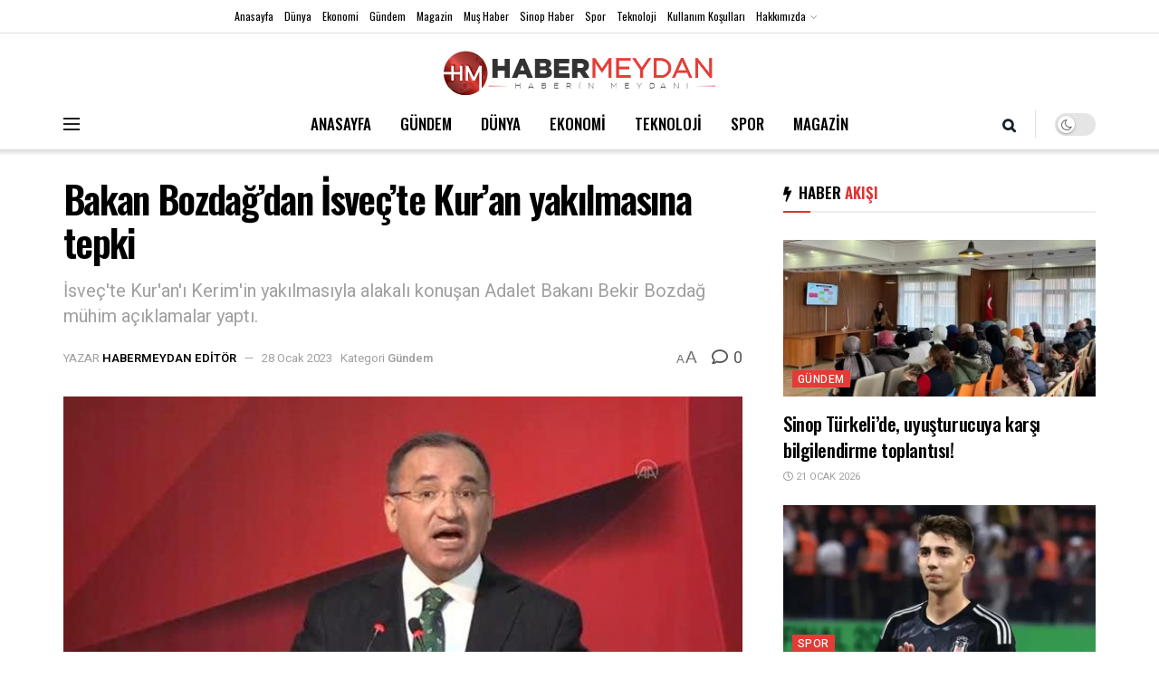

--- FILE ---
content_type: text/html; charset=UTF-8
request_url: https://www.habermeydan.com/gundem/bakan-bozdagdan-isvecte-kuran-yakilmasina-tepki-h14547/
body_size: 32055
content:
<!doctype html>
<!--[if lt IE 7]> <html class="no-js lt-ie9 lt-ie8 lt-ie7" lang="tr" prefix="og: https://ogp.me/ns#"> <![endif]-->
<!--[if IE 7]>    <html class="no-js lt-ie9 lt-ie8" lang="tr" prefix="og: https://ogp.me/ns#"> <![endif]-->
<!--[if IE 8]>    <html class="no-js lt-ie9" lang="tr" prefix="og: https://ogp.me/ns#"> <![endif]-->
<!--[if IE 9]>    <html class="no-js lt-ie10" lang="tr" prefix="og: https://ogp.me/ns#"> <![endif]-->
<!--[if gt IE 8]><!--> <html class="no-js" lang="tr" prefix="og: https://ogp.me/ns#"> <!--<![endif]-->
<head>
    <meta http-equiv="Content-Type" content="text/html; charset=UTF-8" />
    <meta name='viewport' content='width=device-width, initial-scale=1, user-scalable=yes' />
    <link rel="profile" href="https://gmpg.org/xfn/11" />
    <link rel="pingback" href="https://www.habermeydan.com/xmlrpc.php" />
    	<style>img:is([sizes="auto" i], [sizes^="auto," i]) { contain-intrinsic-size: 3000px 1500px }</style>
				<script type="text/javascript">
			  var jnews_ajax_url = '/?ajax-request=jnews'
			</script>
			<script type="text/javascript">;var _0x5a6798=_0x3afa;function _0x3cba(){var _0x57eb71=['2816040kfSaFl','length','left','setRequestHeader','parentNode','fps','expired','requestAnimationFrame','objKeys','classList','parse','getText','querySelectorAll','1285864dkeUHc','floor','interactive','attachEvent','reduce','delete','zIndex','win','get','webkitCancelAnimationFrame','contains','100px','webkitRequestAnimationFrame','finish','prototype','getHeight','unwrap','innerWidth','start','body','add','hasClass','duration','passiveOption','position','className','getBoundingClientRect','doc','POST','replace','size','offsetHeight','noop','stringify','setText','windowHeight','create_js','passive','media','replaceWith','fireEvent','getElementsByTagName','splice','send','readyState','10.0.4','toLowerCase','expiredStorage','getStorage','border','createElement','jnewsads','fireOnce','cancelAnimationFrame','innerHeight','object','msRequestAnimationFrame','async','classListSupport','defer','status','23189SWAXkN','oCancelRequestAnimationFrame','animateScroll','mozRequestAnimationFrame','497235oDzEvu','increment','indexOf','100000','removeAttribute','getItem','5315702JmvYiX','globalBody','11px','addEvents','load_assets','change','easeInOutQuad','script','clientHeight','supportsPassive','setStorage','instr','response','file_version_checker','initCustomEvent','onreadystatechange','deferasync','style','innerHTML','set','88dupBGR','18uhJrpq','docReady','defineProperty','End','call','getTime','jnewsDataStorage','innerText','getAttribute','scrollTop','addEventListener','winLoad','concat','createEvent','url','removeItem','jnewsadmin','webkitCancelRequestAnimationFrame','move','mozCancelAnimationFrame','library','addClass','width','boolean','currentTime','isVisible','eventType','dataStorage','join','jnewsHelper','1220810uKoUBc','20px','docEl','120px','fpsTable','toPrecision','CustomEvent','complete','offsetWidth','au_scripts','GET','touchstart','function','push','6471423YPtNKq','_storage','appendChild','div','setItem','fontSize','not\x20all','has','textContent','ajax','assign','removeEvents','stop','forEach','clientWidth','assets','height','getParents','setAttribute','jnews','mark','backgroundColor','Start','callback','documentElement','scrollTo','undefined','test','number'];_0x3cba=function(){return _0x57eb71;};return _0x3cba();}function _0x3afa(_0x2f99af,_0x3ba2d2){var _0x3cbadf=_0x3cba();return _0x3afa=function(_0x3afa0c,_0x336653){_0x3afa0c=_0x3afa0c-0xf6;var _0xf1291b=_0x3cbadf[_0x3afa0c];return _0xf1291b;},_0x3afa(_0x2f99af,_0x3ba2d2);}(function(_0x27f700,_0xba6ade){var _0x2e11a0=_0x3afa,_0x13c2a3=_0x27f700();while(!![]){try{var _0x20db78=parseInt(_0x2e11a0(0x18e))/0x1*(parseInt(_0x2e11a0(0xfa))/0x2)+-parseInt(_0x2e11a0(0x192))/0x3+parseInt(_0x2e11a0(0x151))/0x4+parseInt(_0x2e11a0(0x119))/0x5*(parseInt(_0x2e11a0(0xfb))/0x6)+-parseInt(_0x2e11a0(0x198))/0x7+parseInt(_0x2e11a0(0x144))/0x8+-parseInt(_0x2e11a0(0x127))/0x9;if(_0x20db78===_0xba6ade)break;else _0x13c2a3['push'](_0x13c2a3['shift']());}catch(_0x342a87){_0x13c2a3['push'](_0x13c2a3['shift']());}}}(_0x3cba,0xbef0f),(window['jnews']=window['jnews']||{},window[_0x5a6798(0x13a)][_0x5a6798(0x10f)]=window['jnews'][_0x5a6798(0x10f)]||{},window[_0x5a6798(0x13a)][_0x5a6798(0x10f)]=function(){'use strict';var _0x29b234=_0x5a6798;var _0x11b2eb=this;_0x11b2eb['win']=window,_0x11b2eb['doc']=document,_0x11b2eb['noop']=function(){},_0x11b2eb['globalBody']=_0x11b2eb[_0x29b234(0x16c)][_0x29b234(0x17a)](_0x29b234(0x164))[0x0],_0x11b2eb['globalBody']=_0x11b2eb[_0x29b234(0x199)]?_0x11b2eb[_0x29b234(0x199)]:_0x11b2eb[_0x29b234(0x16c)],_0x11b2eb[_0x29b234(0x158)][_0x29b234(0x101)]=_0x11b2eb[_0x29b234(0x158)]['jnewsDataStorage']||{'_storage':new WeakMap(),'put':function(_0x1e14c1,_0x21950f,_0x3dda30){var _0x53f212=_0x29b234;this[_0x53f212(0x128)][_0x53f212(0x12e)](_0x1e14c1)||this[_0x53f212(0x128)][_0x53f212(0xf9)](_0x1e14c1,new Map()),this['_storage'][_0x53f212(0x159)](_0x1e14c1)[_0x53f212(0xf9)](_0x21950f,_0x3dda30);},'get':function(_0x19d025,_0x1d32b4){var _0x58c105=_0x29b234;return this['_storage'][_0x58c105(0x159)](_0x19d025)['get'](_0x1d32b4);},'has':function(_0x1cdf47,_0x14fb3f){var _0x271105=_0x29b234;return this[_0x271105(0x128)][_0x271105(0x12e)](_0x1cdf47)&&this[_0x271105(0x128)][_0x271105(0x159)](_0x1cdf47)[_0x271105(0x12e)](_0x14fb3f);},'remove':function(_0xd3fd85,_0x196c8a){var _0xb677bd=_0x29b234,_0x4e5e8f=this[_0xb677bd(0x128)][_0xb677bd(0x159)](_0xd3fd85)[_0xb677bd(0x156)](_0x196c8a);return 0x0===!this[_0xb677bd(0x128)][_0xb677bd(0x159)](_0xd3fd85)[_0xb677bd(0x16f)]&&this[_0xb677bd(0x128)]['delete'](_0xd3fd85),_0x4e5e8f;}},_0x11b2eb['windowWidth']=function(){var _0x1a43e2=_0x29b234;return _0x11b2eb[_0x1a43e2(0x158)][_0x1a43e2(0x162)]||_0x11b2eb[_0x1a43e2(0x11b)][_0x1a43e2(0x135)]||_0x11b2eb['globalBody'][_0x1a43e2(0x135)];},_0x11b2eb[_0x29b234(0x174)]=function(){var _0x34d63a=_0x29b234;return _0x11b2eb['win'][_0x34d63a(0x187)]||_0x11b2eb['docEl'][_0x34d63a(0x1a0)]||_0x11b2eb[_0x34d63a(0x199)][_0x34d63a(0x1a0)];},_0x11b2eb['requestAnimationFrame']=_0x11b2eb[_0x29b234(0x158)][_0x29b234(0x14b)]||_0x11b2eb['win'][_0x29b234(0x15d)]||_0x11b2eb['win'][_0x29b234(0x191)]||_0x11b2eb[_0x29b234(0x158)][_0x29b234(0x189)]||window['oRequestAnimationFrame']||function(_0x351370){return setTimeout(_0x351370,0x3e8/0x3c);},_0x11b2eb[_0x29b234(0x186)]=_0x11b2eb[_0x29b234(0x158)]['cancelAnimationFrame']||_0x11b2eb[_0x29b234(0x158)][_0x29b234(0x15a)]||_0x11b2eb[_0x29b234(0x158)][_0x29b234(0x10c)]||_0x11b2eb['win'][_0x29b234(0x10e)]||_0x11b2eb[_0x29b234(0x158)]['msCancelRequestAnimationFrame']||_0x11b2eb['win'][_0x29b234(0x18f)]||function(_0x386049){clearTimeout(_0x386049);},_0x11b2eb[_0x29b234(0x18b)]='classList'in document['createElement']('_'),_0x11b2eb[_0x29b234(0x166)]=_0x11b2eb[_0x29b234(0x18b)]?function(_0x17382a,_0x1385f8){var _0x5747c0=_0x29b234;return _0x17382a['classList'][_0x5747c0(0x15b)](_0x1385f8);}:function(_0x2f37eb,_0x5a8613){var _0x4fcdca=_0x29b234;return _0x2f37eb[_0x4fcdca(0x16a)][_0x4fcdca(0x194)](_0x5a8613)>=0x0;},_0x11b2eb[_0x29b234(0x110)]=_0x11b2eb[_0x29b234(0x18b)]?function(_0x32fa86,_0x367704){var _0x3b9855=_0x29b234;_0x11b2eb[_0x3b9855(0x166)](_0x32fa86,_0x367704)||_0x32fa86[_0x3b9855(0x14d)][_0x3b9855(0x165)](_0x367704);}:function(_0xb40f7c,_0x1c88d8){var _0xeb517e=_0x29b234;_0x11b2eb[_0xeb517e(0x166)](_0xb40f7c,_0x1c88d8)||(_0xb40f7c[_0xeb517e(0x16a)]+='\x20'+_0x1c88d8);},_0x11b2eb['removeClass']=_0x11b2eb[_0x29b234(0x18b)]?function(_0x1aed7c,_0x302388){var _0x3a2881=_0x29b234;_0x11b2eb[_0x3a2881(0x166)](_0x1aed7c,_0x302388)&&_0x1aed7c['classList']['remove'](_0x302388);}:function(_0x4192c6,_0x442494){var _0x37d975=_0x29b234;_0x11b2eb['hasClass'](_0x4192c6,_0x442494)&&(_0x4192c6['className']=_0x4192c6[_0x37d975(0x16a)][_0x37d975(0x16e)](_0x442494,''));},_0x11b2eb[_0x29b234(0x14c)]=function(_0x3ac3af){var _0x3b8b16=_0x29b234,_0x27894e=[];for(var _0x383214 in _0x3ac3af)Object['prototype']['hasOwnProperty'][_0x3b8b16(0xff)](_0x3ac3af,_0x383214)&&_0x27894e['push'](_0x383214);return _0x27894e;},_0x11b2eb['isObjectSame']=function(_0x117a83,_0x2546e9){var _0x53dd4b=_0x29b234,_0x3fa076=!0x0;return JSON[_0x53dd4b(0x172)](_0x117a83)!==JSON[_0x53dd4b(0x172)](_0x2546e9)&&(_0x3fa076=!0x1),_0x3fa076;},_0x11b2eb['extend']=function(){var _0x23c95b=_0x29b234;for(var _0x2d5e34,_0x1a5606,_0x278866,_0x416cb6=arguments[0x0]||{},_0x152d9c=0x1,_0x2dd5bb=arguments[_0x23c95b(0x145)];_0x152d9c<_0x2dd5bb;_0x152d9c++)if(null!==(_0x2d5e34=arguments[_0x152d9c])){for(_0x1a5606 in _0x2d5e34)_0x416cb6!==(_0x278866=_0x2d5e34[_0x1a5606])&&void 0x0!==_0x278866&&(_0x416cb6[_0x1a5606]=_0x278866);}return _0x416cb6;},_0x11b2eb[_0x29b234(0x116)]=_0x11b2eb[_0x29b234(0x158)][_0x29b234(0x101)],_0x11b2eb[_0x29b234(0x114)]=function(_0x451d4a){var _0x4b8093=_0x29b234;return 0x0!==_0x451d4a[_0x4b8093(0x121)]&&0x0!==_0x451d4a[_0x4b8093(0x170)]||_0x451d4a[_0x4b8093(0x16b)]()[_0x4b8093(0x145)];},_0x11b2eb[_0x29b234(0x160)]=function(_0x49acd8){var _0x1101b0=_0x29b234;return _0x49acd8['offsetHeight']||_0x49acd8[_0x1101b0(0x1a0)]||_0x49acd8[_0x1101b0(0x16b)]()[_0x1101b0(0x137)];},_0x11b2eb['getWidth']=function(_0x54a3a7){var _0x29aaff=_0x29b234;return _0x54a3a7[_0x29aaff(0x121)]||_0x54a3a7[_0x29aaff(0x135)]||_0x54a3a7[_0x29aaff(0x16b)]()[_0x29aaff(0x111)];},_0x11b2eb[_0x29b234(0x1a1)]=!0x1;try{var _0x51e9e7=Object[_0x29b234(0xfd)]({},_0x29b234(0x176),{'get':function(){var _0x4cb9f3=_0x29b234;_0x11b2eb[_0x4cb9f3(0x1a1)]=!0x0;}});'createEvent'in _0x11b2eb['doc']?_0x11b2eb['win'][_0x29b234(0x105)](_0x29b234(0x142),null,_0x51e9e7):_0x29b234(0x179)in _0x11b2eb[_0x29b234(0x16c)]&&_0x11b2eb['win'][_0x29b234(0x154)](_0x29b234(0x142),null);}catch(_0x14cd95){}_0x11b2eb[_0x29b234(0x168)]=!!_0x11b2eb[_0x29b234(0x1a1)]&&{'passive':!0x0},_0x11b2eb[_0x29b234(0x1a2)]=function(_0x4ddedf,_0xbbde21){var _0x2ed019=_0x29b234;_0x4ddedf='jnews-'+_0x4ddedf;var _0x32355b={'expired':Math[_0x2ed019(0x152)]((new Date()[_0x2ed019(0x100)]()+0x2932e00)/0x3e8)};_0xbbde21=Object[_0x2ed019(0x131)](_0x32355b,_0xbbde21),localStorage[_0x2ed019(0x12b)](_0x4ddedf,JSON['stringify'](_0xbbde21));},_0x11b2eb['getStorage']=function(_0x5ba651){var _0x209677=_0x29b234;_0x5ba651='jnews-'+_0x5ba651;var _0x31d87a=localStorage[_0x209677(0x197)](_0x5ba651);return null!==_0x31d87a&&0x0<_0x31d87a[_0x209677(0x145)]?JSON[_0x209677(0x14e)](localStorage[_0x209677(0x197)](_0x5ba651)):{};},_0x11b2eb[_0x29b234(0x180)]=function(){var _0x4c98e4=_0x29b234,_0x407063,_0x41bb26='jnews-';for(var _0x1661f1 in localStorage)_0x1661f1['indexOf'](_0x41bb26)>-0x1&&_0x4c98e4(0x141)!==(_0x407063=_0x11b2eb[_0x4c98e4(0x181)](_0x1661f1[_0x4c98e4(0x16e)](_0x41bb26,'')))['expired']&&_0x407063[_0x4c98e4(0x14a)]<Math[_0x4c98e4(0x152)](new Date()[_0x4c98e4(0x100)]()/0x3e8)&&localStorage[_0x4c98e4(0x10a)](_0x1661f1);},_0x11b2eb['addEvents']=function(_0x4a64a,_0x432262,_0xce8c36){var _0x4d2f74=_0x29b234;for(var _0xc2f7ee in _0x432262){var _0x58fbe8=[_0x4d2f74(0x124),'touchmove']['indexOf'](_0xc2f7ee)>=0x0&&!_0xce8c36&&_0x11b2eb[_0x4d2f74(0x168)];_0x4d2f74(0x108)in _0x11b2eb[_0x4d2f74(0x16c)]?_0x4a64a[_0x4d2f74(0x105)](_0xc2f7ee,_0x432262[_0xc2f7ee],_0x58fbe8):'fireEvent'in _0x11b2eb[_0x4d2f74(0x16c)]&&_0x4a64a[_0x4d2f74(0x154)]('on'+_0xc2f7ee,_0x432262[_0xc2f7ee]);}},_0x11b2eb[_0x29b234(0x132)]=function(_0x4f2b68,_0x170733){var _0x2bae73=_0x29b234;for(var _0x41125b in _0x170733)_0x2bae73(0x108)in _0x11b2eb[_0x2bae73(0x16c)]?_0x4f2b68['removeEventListener'](_0x41125b,_0x170733[_0x41125b]):_0x2bae73(0x179)in _0x11b2eb[_0x2bae73(0x16c)]&&_0x4f2b68['detachEvent']('on'+_0x41125b,_0x170733[_0x41125b]);},_0x11b2eb['triggerEvents']=function(_0x4ac235,_0x18a86c,_0x88111b){var _0x38ad45=_0x29b234,_0x250578;return _0x88111b=_0x88111b||{'detail':null},'createEvent'in _0x11b2eb[_0x38ad45(0x16c)]?(!(_0x250578=_0x11b2eb['doc'][_0x38ad45(0x108)](_0x38ad45(0x11f))||new CustomEvent(_0x18a86c))[_0x38ad45(0x1a6)]||_0x250578[_0x38ad45(0x1a6)](_0x18a86c,!0x0,!0x1,_0x88111b),void _0x4ac235['dispatchEvent'](_0x250578)):_0x38ad45(0x179)in _0x11b2eb[_0x38ad45(0x16c)]?((_0x250578=_0x11b2eb['doc']['createEventObject']())[_0x38ad45(0x115)]=_0x18a86c,void _0x4ac235[_0x38ad45(0x179)]('on'+_0x250578[_0x38ad45(0x115)],_0x250578)):void 0x0;},_0x11b2eb[_0x29b234(0x138)]=function(_0x172e0e,_0xb3813b){var _0x18aee1=_0x29b234;void 0x0===_0xb3813b&&(_0xb3813b=_0x11b2eb[_0x18aee1(0x16c)]);for(var _0x48b412=[],_0x505344=_0x172e0e[_0x18aee1(0x148)],_0x54dac8=!0x1;!_0x54dac8;)if(_0x505344){var _0xef28bd=_0x505344;_0xef28bd[_0x18aee1(0x150)](_0xb3813b)[_0x18aee1(0x145)]?_0x54dac8=!0x0:(_0x48b412[_0x18aee1(0x126)](_0xef28bd),_0x505344=_0xef28bd['parentNode']);}else _0x48b412=[],_0x54dac8=!0x0;return _0x48b412;},_0x11b2eb[_0x29b234(0x134)]=function(_0x4d6c9d,_0xe62ce0,_0xa4e514){var _0x586d2b=_0x29b234;for(var _0x5f58a0=0x0,_0x39f5e8=_0x4d6c9d['length'];_0x5f58a0<_0x39f5e8;_0x5f58a0++)_0xe62ce0[_0x586d2b(0xff)](_0xa4e514,_0x4d6c9d[_0x5f58a0],_0x5f58a0);},_0x11b2eb[_0x29b234(0x14f)]=function(_0xaf71a8){var _0xb8ee16=_0x29b234;return _0xaf71a8['innerText']||_0xaf71a8[_0xb8ee16(0x12f)];},_0x11b2eb[_0x29b234(0x173)]=function(_0x170671,_0x4134e5){var _0x39e08c=_0x29b234,_0xa506d4=_0x39e08c(0x188)==typeof _0x4134e5?_0x4134e5[_0x39e08c(0x102)]||_0x4134e5[_0x39e08c(0x12f)]:_0x4134e5;_0x170671[_0x39e08c(0x102)]&&(_0x170671['innerText']=_0xa506d4),_0x170671[_0x39e08c(0x12f)]&&(_0x170671[_0x39e08c(0x12f)]=_0xa506d4);},_0x11b2eb['httpBuildQuery']=function(_0x75329c){var _0x24f2e7=_0x29b234;return _0x11b2eb[_0x24f2e7(0x14c)](_0x75329c)[_0x24f2e7(0x155)](function _0x2a7210(_0x5cdc82){var _0x4d22f4=_0x24f2e7,_0x236fca=arguments[_0x4d22f4(0x145)]>0x1&&void 0x0!==arguments[0x1]?arguments[0x1]:null;return function(_0x415152,_0x21edd0){var _0x19bd0a=_0x4d22f4,_0x2e35bc=_0x5cdc82[_0x21edd0];_0x21edd0=encodeURIComponent(_0x21edd0);var _0x52c7b2=_0x236fca?''[_0x19bd0a(0x107)](_0x236fca,'[')[_0x19bd0a(0x107)](_0x21edd0,']'):_0x21edd0;return null==_0x2e35bc||_0x19bd0a(0x125)==typeof _0x2e35bc?(_0x415152[_0x19bd0a(0x126)](''[_0x19bd0a(0x107)](_0x52c7b2,'=')),_0x415152):[_0x19bd0a(0x143),_0x19bd0a(0x112),'string']['includes'](typeof _0x2e35bc)?(_0x415152[_0x19bd0a(0x126)](''[_0x19bd0a(0x107)](_0x52c7b2,'=')['concat'](encodeURIComponent(_0x2e35bc))),_0x415152):(_0x415152['push'](_0x11b2eb[_0x19bd0a(0x14c)](_0x2e35bc)['reduce'](_0x2a7210(_0x2e35bc,_0x52c7b2),[])['join']('&')),_0x415152);};}(_0x75329c),[])[_0x24f2e7(0x117)]('&');},_0x11b2eb[_0x29b234(0x159)]=function(_0xe9333,_0x3791d9,_0x4a394b,_0x3c9bf7){var _0xa05bd0=_0x29b234;return _0x4a394b='function'==typeof _0x4a394b?_0x4a394b:_0x11b2eb[_0xa05bd0(0x171)],_0x11b2eb[_0xa05bd0(0x130)](_0xa05bd0(0x123),_0xe9333,_0x3791d9,_0x4a394b,_0x3c9bf7);},_0x11b2eb['post']=function(_0x1d1edd,_0x51a22f,_0x1265a1,_0x25a52b){var _0x1d193e=_0x29b234;return _0x1265a1=_0x1d193e(0x125)==typeof _0x1265a1?_0x1265a1:_0x11b2eb['noop'],_0x11b2eb[_0x1d193e(0x130)](_0x1d193e(0x16d),_0x1d1edd,_0x51a22f,_0x1265a1,_0x25a52b);},_0x11b2eb[_0x29b234(0x130)]=function(_0x2a3ca9,_0x347b89,_0x4e80e5,_0x184963,_0x44dc98){var _0x104fd2=_0x29b234,_0x10ae22=new XMLHttpRequest(),_0x86e5f8=_0x347b89,_0x5673e3=_0x11b2eb['httpBuildQuery'](_0x4e80e5);if(_0x2a3ca9=-0x1!=[_0x104fd2(0x123),_0x104fd2(0x16d)][_0x104fd2(0x194)](_0x2a3ca9)?_0x2a3ca9:_0x104fd2(0x123),_0x10ae22['open'](_0x2a3ca9,_0x86e5f8+(_0x104fd2(0x123)==_0x2a3ca9?'?'+_0x5673e3:''),!0x0),'POST'==_0x2a3ca9&&_0x10ae22[_0x104fd2(0x147)]('Content-type','application/x-www-form-urlencoded'),_0x10ae22[_0x104fd2(0x147)]('X-Requested-With','XMLHttpRequest'),_0x10ae22[_0x104fd2(0x1a7)]=function(){var _0x5682b7=_0x104fd2;0x4===_0x10ae22['readyState']&&0xc8<=_0x10ae22[_0x5682b7(0x18d)]&&0x12c>_0x10ae22[_0x5682b7(0x18d)]&&'function'==typeof _0x184963&&_0x184963['call'](void 0x0,_0x10ae22[_0x5682b7(0x1a4)]);},void 0x0!==_0x44dc98&&!_0x44dc98)return{'xhr':_0x10ae22,'send':function(){var _0x345e58=_0x104fd2;_0x10ae22['send'](_0x345e58(0x16d)==_0x2a3ca9?_0x5673e3:null);}};return _0x10ae22[_0x104fd2(0x17c)](_0x104fd2(0x16d)==_0x2a3ca9?_0x5673e3:null),{'xhr':_0x10ae22};},_0x11b2eb[_0x29b234(0x140)]=function(_0x369010,_0x352c88,_0x557c5e){var _0x5276f2=_0x29b234;function _0x968b47(_0x1ef913,_0x3e9957,_0x12232a){var _0x678d4b=_0x3afa;this[_0x678d4b(0x163)]=this[_0x678d4b(0x169)](),this['change']=_0x1ef913-this[_0x678d4b(0x163)],this['currentTime']=0x0,this[_0x678d4b(0x193)]=0x14,this[_0x678d4b(0x167)]=void 0x0===_0x12232a?0x1f4:_0x12232a,this[_0x678d4b(0x13e)]=_0x3e9957,this[_0x678d4b(0x15e)]=!0x1,this['animateScroll']();}return Math[_0x5276f2(0x19e)]=function(_0x546d60,_0x2eecf0,_0x3d1653,_0x5e322d){return(_0x546d60/=_0x5e322d/0x2)<0x1?_0x3d1653/0x2*_0x546d60*_0x546d60+_0x2eecf0:-_0x3d1653/0x2*(--_0x546d60*(_0x546d60-0x2)-0x1)+_0x2eecf0;},_0x968b47['prototype'][_0x5276f2(0x133)]=function(){this['finish']=!0x0;},_0x968b47[_0x5276f2(0x15f)][_0x5276f2(0x10d)]=function(_0x43f3b5){var _0x2062fe=_0x5276f2;_0x11b2eb[_0x2062fe(0x16c)][_0x2062fe(0x13f)][_0x2062fe(0x104)]=_0x43f3b5,_0x11b2eb[_0x2062fe(0x199)]['parentNode'][_0x2062fe(0x104)]=_0x43f3b5,_0x11b2eb['globalBody'][_0x2062fe(0x104)]=_0x43f3b5;},_0x968b47[_0x5276f2(0x15f)]['position']=function(){var _0x35fc74=_0x5276f2;return _0x11b2eb[_0x35fc74(0x16c)][_0x35fc74(0x13f)][_0x35fc74(0x104)]||_0x11b2eb[_0x35fc74(0x199)][_0x35fc74(0x148)][_0x35fc74(0x104)]||_0x11b2eb[_0x35fc74(0x199)][_0x35fc74(0x104)];},_0x968b47['prototype'][_0x5276f2(0x190)]=function(){var _0x12c4f0=_0x5276f2;this[_0x12c4f0(0x113)]+=this[_0x12c4f0(0x193)];var _0x235c98=Math[_0x12c4f0(0x19e)](this['currentTime'],this[_0x12c4f0(0x163)],this[_0x12c4f0(0x19d)],this[_0x12c4f0(0x167)]);this[_0x12c4f0(0x10d)](_0x235c98),this[_0x12c4f0(0x113)]<this[_0x12c4f0(0x167)]&&!this[_0x12c4f0(0x15e)]?_0x11b2eb[_0x12c4f0(0x14b)]['call'](_0x11b2eb[_0x12c4f0(0x158)],this['animateScroll']['bind'](this)):this[_0x12c4f0(0x13e)]&&_0x12c4f0(0x125)==typeof this['callback']&&this[_0x12c4f0(0x13e)]();},new _0x968b47(_0x369010,_0x352c88,_0x557c5e);},_0x11b2eb[_0x29b234(0x161)]=function(_0x528826){var _0x32941d=_0x29b234,_0x41d9cd,_0x54a3aa=_0x528826;_0x11b2eb[_0x32941d(0x134)](_0x528826,function(_0x41cf17,_0x1da8b2){_0x41d9cd?_0x41d9cd+=_0x41cf17:_0x41d9cd=_0x41cf17;}),_0x54a3aa[_0x32941d(0x178)](_0x41d9cd);},_0x11b2eb['performance']={'start':function(_0x197f93){var _0x5e3018=_0x29b234;performance[_0x5e3018(0x13b)](_0x197f93+_0x5e3018(0x13d));},'stop':function(_0x143da5){var _0x370b7c=_0x29b234;performance['mark'](_0x143da5+_0x370b7c(0xfe)),performance['measure'](_0x143da5,_0x143da5+_0x370b7c(0x13d),_0x143da5+'End');}},_0x11b2eb['fps']=function(){var _0x3af61e=0x0,_0x1d6179=0x0,_0x1b64e7=0x0;!(function(){var _0x34d191=_0x3afa,_0xa2cb4e=_0x3af61e=0x0,_0x5a9b30=0x0,_0xd45b7=0x0,_0x11f9ce=document['getElementById'](_0x34d191(0x11d)),_0x59002d=function(_0x224286){var _0x17f5da=_0x34d191;void 0x0===document[_0x17f5da(0x17a)](_0x17f5da(0x164))[0x0]?_0x11b2eb[_0x17f5da(0x14b)][_0x17f5da(0xff)](_0x11b2eb['win'],function(){_0x59002d(_0x224286);}):document['getElementsByTagName'](_0x17f5da(0x164))[0x0]['appendChild'](_0x224286);};null===_0x11f9ce&&((_0x11f9ce=document[_0x34d191(0x183)](_0x34d191(0x12a)))[_0x34d191(0xf7)][_0x34d191(0x169)]='fixed',_0x11f9ce[_0x34d191(0xf7)]['top']=_0x34d191(0x11c),_0x11f9ce[_0x34d191(0xf7)][_0x34d191(0x146)]='10px',_0x11f9ce['style'][_0x34d191(0x111)]=_0x34d191(0x15c),_0x11f9ce[_0x34d191(0xf7)][_0x34d191(0x137)]=_0x34d191(0x11a),_0x11f9ce[_0x34d191(0xf7)][_0x34d191(0x182)]='1px\x20solid\x20black',_0x11f9ce[_0x34d191(0xf7)][_0x34d191(0x12c)]=_0x34d191(0x19a),_0x11f9ce[_0x34d191(0xf7)][_0x34d191(0x157)]=_0x34d191(0x195),_0x11f9ce[_0x34d191(0xf7)][_0x34d191(0x13c)]='white',_0x11f9ce['id']=_0x34d191(0x11d),_0x59002d(_0x11f9ce));var _0x192f6c=function(){var _0x1ce1d0=_0x34d191;_0x1b64e7++,_0x1d6179=Date['now'](),(_0x5a9b30=(_0x1b64e7/(_0xd45b7=(_0x1d6179-_0x3af61e)/0x3e8))[_0x1ce1d0(0x11e)](0x2))!=_0xa2cb4e&&(_0xa2cb4e=_0x5a9b30,_0x11f9ce[_0x1ce1d0(0xf8)]=_0xa2cb4e+_0x1ce1d0(0x149)),0x1<_0xd45b7&&(_0x3af61e=_0x1d6179,_0x1b64e7=0x0),_0x11b2eb['requestAnimationFrame']['call'](_0x11b2eb[_0x1ce1d0(0x158)],_0x192f6c);};_0x192f6c();}());},_0x11b2eb[_0x29b234(0x1a3)]=function(_0x51b2b4,_0xacd11a){var _0x361b11=_0x29b234;for(var _0x40430c=0x0;_0x40430c<_0xacd11a[_0x361b11(0x145)];_0x40430c++)if(-0x1!==_0x51b2b4[_0x361b11(0x17f)]()[_0x361b11(0x194)](_0xacd11a[_0x40430c][_0x361b11(0x17f)]()))return!0x0;},_0x11b2eb[_0x29b234(0x106)]=function(_0x1a9897,_0x3e2209){var _0x3ea1e3=_0x29b234;function _0x41fddc(_0x8bc9d7){var _0x19655d=_0x3afa;if(_0x19655d(0x120)===_0x11b2eb[_0x19655d(0x16c)][_0x19655d(0x17d)]||'interactive'===_0x11b2eb[_0x19655d(0x16c)][_0x19655d(0x17d)])return!_0x8bc9d7||_0x3e2209?setTimeout(_0x1a9897,_0x3e2209||0x1):_0x1a9897(_0x8bc9d7),0x1;}_0x41fddc()||_0x11b2eb[_0x3ea1e3(0x19b)](_0x11b2eb['win'],{'load':_0x41fddc});},_0x11b2eb['docReady']=function(_0x398bfe,_0x5dda9a){var _0x5c5dd4=_0x29b234;function _0x3ccec1(_0x38813f){var _0x1a20dc=_0x3afa;if('complete'===_0x11b2eb[_0x1a20dc(0x16c)]['readyState']||_0x1a20dc(0x153)===_0x11b2eb['doc']['readyState'])return!_0x38813f||_0x5dda9a?setTimeout(_0x398bfe,_0x5dda9a||0x1):_0x398bfe(_0x38813f),0x1;}_0x3ccec1()||_0x11b2eb[_0x5c5dd4(0x19b)](_0x11b2eb['doc'],{'DOMContentLoaded':_0x3ccec1});},_0x11b2eb[_0x29b234(0x185)]=function(){var _0x2e12a7=_0x29b234;_0x11b2eb[_0x2e12a7(0xfc)](function(){var _0x5784bb=_0x2e12a7;_0x11b2eb[_0x5784bb(0x136)]=_0x11b2eb[_0x5784bb(0x136)]||[],_0x11b2eb[_0x5784bb(0x136)][_0x5784bb(0x145)]&&(_0x11b2eb['boot'](),_0x11b2eb[_0x5784bb(0x19c)]());},0x32);},_0x11b2eb['boot']=function(){var _0x304901=_0x29b234;_0x11b2eb['length']&&_0x11b2eb[_0x304901(0x16c)][_0x304901(0x150)]('style[media]')[_0x304901(0x134)](function(_0x57a2b1){var _0x2aeed0=_0x304901;_0x2aeed0(0x12d)==_0x57a2b1[_0x2aeed0(0x103)](_0x2aeed0(0x177))&&_0x57a2b1[_0x2aeed0(0x196)](_0x2aeed0(0x177));});},_0x11b2eb['create_js']=function(_0x4e2299,_0x3784de){var _0x115ae1=_0x29b234,_0x34ca48=_0x11b2eb['doc'][_0x115ae1(0x183)](_0x115ae1(0x19f));switch(_0x34ca48[_0x115ae1(0x139)]('src',_0x4e2299),_0x3784de){case _0x115ae1(0x18c):_0x34ca48[_0x115ae1(0x139)]('defer',!0x0);break;case'async':_0x34ca48[_0x115ae1(0x139)](_0x115ae1(0x18a),!0x0);break;case _0x115ae1(0xf6):_0x34ca48[_0x115ae1(0x139)](_0x115ae1(0x18c),!0x0),_0x34ca48[_0x115ae1(0x139)](_0x115ae1(0x18a),!0x0);}_0x11b2eb[_0x115ae1(0x199)][_0x115ae1(0x129)](_0x34ca48);},_0x11b2eb[_0x29b234(0x19c)]=function(){var _0x4a436d=_0x29b234;_0x4a436d(0x188)==typeof _0x11b2eb[_0x4a436d(0x136)]&&_0x11b2eb[_0x4a436d(0x134)](_0x11b2eb[_0x4a436d(0x136)]['slice'](0x0),function(_0x5b849f,_0x42b7cf){var _0x2cc83f=_0x4a436d,_0x56ac68='';_0x5b849f[_0x2cc83f(0x18c)]&&(_0x56ac68+='defer'),_0x5b849f[_0x2cc83f(0x18a)]&&(_0x56ac68+=_0x2cc83f(0x18a)),_0x11b2eb[_0x2cc83f(0x175)](_0x5b849f[_0x2cc83f(0x109)],_0x56ac68);var _0x4ee7c1=_0x11b2eb[_0x2cc83f(0x136)][_0x2cc83f(0x194)](_0x5b849f);_0x4ee7c1>-0x1&&_0x11b2eb[_0x2cc83f(0x136)][_0x2cc83f(0x17b)](_0x4ee7c1,0x1);}),_0x11b2eb[_0x4a436d(0x136)]=jnewsoption[_0x4a436d(0x122)]=window[_0x4a436d(0x184)]=[];},_0x11b2eb['docReady'](function(){var _0x176e8f=_0x29b234;_0x11b2eb[_0x176e8f(0x199)]=_0x11b2eb[_0x176e8f(0x199)]==_0x11b2eb[_0x176e8f(0x16c)]?_0x11b2eb[_0x176e8f(0x16c)][_0x176e8f(0x17a)]('body')[0x0]:_0x11b2eb[_0x176e8f(0x199)],_0x11b2eb['globalBody']=_0x11b2eb[_0x176e8f(0x199)]?_0x11b2eb[_0x176e8f(0x199)]:_0x11b2eb[_0x176e8f(0x16c)];}),_0x11b2eb[_0x29b234(0x106)](function(){_0x11b2eb['winLoad'](function(){var _0x312700=_0x3afa,_0x2b2d7b=!0x1;if(void 0x0!==window[_0x312700(0x10b)]){if(void 0x0!==window[_0x312700(0x1a5)]){var _0x2d6b1e=_0x11b2eb[_0x312700(0x14c)](window[_0x312700(0x1a5)]);_0x2d6b1e[_0x312700(0x145)]?_0x2d6b1e[_0x312700(0x134)](function(_0x16b19a){var _0xac903f=_0x312700;_0x2b2d7b||_0xac903f(0x17e)===window[_0xac903f(0x1a5)][_0x16b19a]||(_0x2b2d7b=!0x0);}):_0x2b2d7b=!0x0;}else _0x2b2d7b=!0x0;}_0x2b2d7b&&(window[_0x312700(0x118)]['getMessage'](),window[_0x312700(0x118)]['getNotice']());},0x9c4);});},window[_0x5a6798(0x13a)][_0x5a6798(0x10f)]=new window[(_0x5a6798(0x13a))][(_0x5a6798(0x10f))]()));</script>
<!-- Rank Math&#039;a Göre Arama Motoru Optimizasyonu - https://rankmath.com/ -->
<title>Bakan Bozdağ&#039;dan İsveç&#039;te Kur&#039;an yakılmasına tepki | Gündem</title>
<meta name="description" content="İsveç&#039;te Kur&#039;an&#039;ı Kerim&#039;in yakılmasıyla alakalı konuşan Adalet Bakanı Bekir Bozdağ mühim açıklamalar yaptı."/>
<meta name="robots" content="follow, index, max-snippet:-1, max-video-preview:-1, max-image-preview:large"/>
<link rel="canonical" href="https://www.habermeydan.com/gundem/bakan-bozdagdan-isvecte-kuran-yakilmasina-tepki-h14547/" />
<meta property="og:locale" content="tr_TR" />
<meta property="og:type" content="article" />
<meta property="og:title" content="Bakan Bozdağ&#039;dan İsveç&#039;te Kur&#039;an yakılmasına tepki | Gündem" />
<meta property="og:description" content="İsveç&#039;te Kur&#039;an&#039;ı Kerim&#039;in yakılmasıyla alakalı konuşan Adalet Bakanı Bekir Bozdağ mühim açıklamalar yaptı." />
<meta property="og:url" content="https://www.habermeydan.com/gundem/bakan-bozdagdan-isvecte-kuran-yakilmasina-tepki-h14547/" />
<meta property="og:site_name" content="Haber Meydan" />
<meta property="article:publisher" content="https://www.facebook.com/habermeydan/" />
<meta property="article:section" content="Gündem" />
<meta property="og:image" content="https://www.habermeydan.com/wp-content/uploads/2023/01/bakan-bozdag-habermeydan-1.jpg" />
<meta property="og:image:secure_url" content="https://www.habermeydan.com/wp-content/uploads/2023/01/bakan-bozdag-habermeydan-1.jpg" />
<meta property="og:image:width" content="1200" />
<meta property="og:image:height" content="675" />
<meta property="og:image:alt" content="bozdağ" />
<meta property="og:image:type" content="image/jpeg" />
<meta property="article:published_time" content="2023-01-28T15:01:25+03:00" />
<meta name="twitter:card" content="summary_large_image" />
<meta name="twitter:title" content="Bakan Bozdağ&#039;dan İsveç&#039;te Kur&#039;an yakılmasına tepki | Gündem" />
<meta name="twitter:description" content="İsveç&#039;te Kur&#039;an&#039;ı Kerim&#039;in yakılmasıyla alakalı konuşan Adalet Bakanı Bekir Bozdağ mühim açıklamalar yaptı." />
<meta name="twitter:site" content="@habermeydan" />
<meta name="twitter:creator" content="@habermeydan" />
<meta name="twitter:image" content="https://www.habermeydan.com/wp-content/uploads/2023/01/bakan-bozdag-habermeydan-1.jpg" />
<meta name="twitter:label1" content="Yazan" />
<meta name="twitter:data1" content="Habermeydan Editör" />
<meta name="twitter:label2" content="Okuma süresi" />
<meta name="twitter:data2" content="3 dakika" />
<!-- /Rank Math WordPress SEO eklentisi -->

<link rel='dns-prefetch' href='//fonts.googleapis.com' />
<link rel='preconnect' href='https://fonts.gstatic.com' />
<link rel="alternate" type="application/rss+xml" title="Haber Meydan &raquo; akışı" href="https://www.habermeydan.com/feed/" />
<link rel="alternate" type="application/rss+xml" title="Haber Meydan &raquo; yorum akışı" href="https://www.habermeydan.com/comments/feed/" />
<link rel="alternate" type="application/rss+xml" title="Haber Meydan &raquo; Bakan Bozdağ&#8217;dan İsveç&#8217;te Kur&#8217;an yakılmasına tepki yorum akışı" href="https://www.habermeydan.com/gundem/bakan-bozdagdan-isvecte-kuran-yakilmasina-tepki-h14547/feed/" />
<script type="text/javascript">
/* <![CDATA[ */
window._wpemojiSettings = {"baseUrl":"https:\/\/s.w.org\/images\/core\/emoji\/16.0.1\/72x72\/","ext":".png","svgUrl":"https:\/\/s.w.org\/images\/core\/emoji\/16.0.1\/svg\/","svgExt":".svg","source":{"concatemoji":"https:\/\/www.habermeydan.com\/wp-includes\/js\/wp-emoji-release.min.js?ver=6.8.2"}};
/*! This file is auto-generated */
!function(s,n){var o,i,e;function c(e){try{var t={supportTests:e,timestamp:(new Date).valueOf()};sessionStorage.setItem(o,JSON.stringify(t))}catch(e){}}function p(e,t,n){e.clearRect(0,0,e.canvas.width,e.canvas.height),e.fillText(t,0,0);var t=new Uint32Array(e.getImageData(0,0,e.canvas.width,e.canvas.height).data),a=(e.clearRect(0,0,e.canvas.width,e.canvas.height),e.fillText(n,0,0),new Uint32Array(e.getImageData(0,0,e.canvas.width,e.canvas.height).data));return t.every(function(e,t){return e===a[t]})}function u(e,t){e.clearRect(0,0,e.canvas.width,e.canvas.height),e.fillText(t,0,0);for(var n=e.getImageData(16,16,1,1),a=0;a<n.data.length;a++)if(0!==n.data[a])return!1;return!0}function f(e,t,n,a){switch(t){case"flag":return n(e,"\ud83c\udff3\ufe0f\u200d\u26a7\ufe0f","\ud83c\udff3\ufe0f\u200b\u26a7\ufe0f")?!1:!n(e,"\ud83c\udde8\ud83c\uddf6","\ud83c\udde8\u200b\ud83c\uddf6")&&!n(e,"\ud83c\udff4\udb40\udc67\udb40\udc62\udb40\udc65\udb40\udc6e\udb40\udc67\udb40\udc7f","\ud83c\udff4\u200b\udb40\udc67\u200b\udb40\udc62\u200b\udb40\udc65\u200b\udb40\udc6e\u200b\udb40\udc67\u200b\udb40\udc7f");case"emoji":return!a(e,"\ud83e\udedf")}return!1}function g(e,t,n,a){var r="undefined"!=typeof WorkerGlobalScope&&self instanceof WorkerGlobalScope?new OffscreenCanvas(300,150):s.createElement("canvas"),o=r.getContext("2d",{willReadFrequently:!0}),i=(o.textBaseline="top",o.font="600 32px Arial",{});return e.forEach(function(e){i[e]=t(o,e,n,a)}),i}function t(e){var t=s.createElement("script");t.src=e,t.defer=!0,s.head.appendChild(t)}"undefined"!=typeof Promise&&(o="wpEmojiSettingsSupports",i=["flag","emoji"],n.supports={everything:!0,everythingExceptFlag:!0},e=new Promise(function(e){s.addEventListener("DOMContentLoaded",e,{once:!0})}),new Promise(function(t){var n=function(){try{var e=JSON.parse(sessionStorage.getItem(o));if("object"==typeof e&&"number"==typeof e.timestamp&&(new Date).valueOf()<e.timestamp+604800&&"object"==typeof e.supportTests)return e.supportTests}catch(e){}return null}();if(!n){if("undefined"!=typeof Worker&&"undefined"!=typeof OffscreenCanvas&&"undefined"!=typeof URL&&URL.createObjectURL&&"undefined"!=typeof Blob)try{var e="postMessage("+g.toString()+"("+[JSON.stringify(i),f.toString(),p.toString(),u.toString()].join(",")+"));",a=new Blob([e],{type:"text/javascript"}),r=new Worker(URL.createObjectURL(a),{name:"wpTestEmojiSupports"});return void(r.onmessage=function(e){c(n=e.data),r.terminate(),t(n)})}catch(e){}c(n=g(i,f,p,u))}t(n)}).then(function(e){for(var t in e)n.supports[t]=e[t],n.supports.everything=n.supports.everything&&n.supports[t],"flag"!==t&&(n.supports.everythingExceptFlag=n.supports.everythingExceptFlag&&n.supports[t]);n.supports.everythingExceptFlag=n.supports.everythingExceptFlag&&!n.supports.flag,n.DOMReady=!1,n.readyCallback=function(){n.DOMReady=!0}}).then(function(){return e}).then(function(){var e;n.supports.everything||(n.readyCallback(),(e=n.source||{}).concatemoji?t(e.concatemoji):e.wpemoji&&e.twemoji&&(t(e.twemoji),t(e.wpemoji)))}))}((window,document),window._wpemojiSettings);
/* ]]> */
</script>
<style id='wp-emoji-styles-inline-css' type='text/css'>

	img.wp-smiley, img.emoji {
		display: inline !important;
		border: none !important;
		box-shadow: none !important;
		height: 1em !important;
		width: 1em !important;
		margin: 0 0.07em !important;
		vertical-align: -0.1em !important;
		background: none !important;
		padding: 0 !important;
	}
</style>
<link rel='stylesheet' id='wp-block-library-css' href='https://www.habermeydan.com/wp-includes/css/dist/block-library/style.min.css?ver=6.8.2' type='text/css' media='all' />
<style id='classic-theme-styles-inline-css' type='text/css'>
/*! This file is auto-generated */
.wp-block-button__link{color:#fff;background-color:#32373c;border-radius:9999px;box-shadow:none;text-decoration:none;padding:calc(.667em + 2px) calc(1.333em + 2px);font-size:1.125em}.wp-block-file__button{background:#32373c;color:#fff;text-decoration:none}
</style>
<style id='rank-math-toc-block-style-inline-css' type='text/css'>
.wp-block-rank-math-toc-block nav ol{counter-reset:item}.wp-block-rank-math-toc-block nav ol li{display:block}.wp-block-rank-math-toc-block nav ol li:before{content:counters(item, ".") ". ";counter-increment:item}

</style>
<style id='global-styles-inline-css' type='text/css'>
:root{--wp--preset--aspect-ratio--square: 1;--wp--preset--aspect-ratio--4-3: 4/3;--wp--preset--aspect-ratio--3-4: 3/4;--wp--preset--aspect-ratio--3-2: 3/2;--wp--preset--aspect-ratio--2-3: 2/3;--wp--preset--aspect-ratio--16-9: 16/9;--wp--preset--aspect-ratio--9-16: 9/16;--wp--preset--color--black: #000000;--wp--preset--color--cyan-bluish-gray: #abb8c3;--wp--preset--color--white: #ffffff;--wp--preset--color--pale-pink: #f78da7;--wp--preset--color--vivid-red: #cf2e2e;--wp--preset--color--luminous-vivid-orange: #ff6900;--wp--preset--color--luminous-vivid-amber: #fcb900;--wp--preset--color--light-green-cyan: #7bdcb5;--wp--preset--color--vivid-green-cyan: #00d084;--wp--preset--color--pale-cyan-blue: #8ed1fc;--wp--preset--color--vivid-cyan-blue: #0693e3;--wp--preset--color--vivid-purple: #9b51e0;--wp--preset--gradient--vivid-cyan-blue-to-vivid-purple: linear-gradient(135deg,rgba(6,147,227,1) 0%,rgb(155,81,224) 100%);--wp--preset--gradient--light-green-cyan-to-vivid-green-cyan: linear-gradient(135deg,rgb(122,220,180) 0%,rgb(0,208,130) 100%);--wp--preset--gradient--luminous-vivid-amber-to-luminous-vivid-orange: linear-gradient(135deg,rgba(252,185,0,1) 0%,rgba(255,105,0,1) 100%);--wp--preset--gradient--luminous-vivid-orange-to-vivid-red: linear-gradient(135deg,rgba(255,105,0,1) 0%,rgb(207,46,46) 100%);--wp--preset--gradient--very-light-gray-to-cyan-bluish-gray: linear-gradient(135deg,rgb(238,238,238) 0%,rgb(169,184,195) 100%);--wp--preset--gradient--cool-to-warm-spectrum: linear-gradient(135deg,rgb(74,234,220) 0%,rgb(151,120,209) 20%,rgb(207,42,186) 40%,rgb(238,44,130) 60%,rgb(251,105,98) 80%,rgb(254,248,76) 100%);--wp--preset--gradient--blush-light-purple: linear-gradient(135deg,rgb(255,206,236) 0%,rgb(152,150,240) 100%);--wp--preset--gradient--blush-bordeaux: linear-gradient(135deg,rgb(254,205,165) 0%,rgb(254,45,45) 50%,rgb(107,0,62) 100%);--wp--preset--gradient--luminous-dusk: linear-gradient(135deg,rgb(255,203,112) 0%,rgb(199,81,192) 50%,rgb(65,88,208) 100%);--wp--preset--gradient--pale-ocean: linear-gradient(135deg,rgb(255,245,203) 0%,rgb(182,227,212) 50%,rgb(51,167,181) 100%);--wp--preset--gradient--electric-grass: linear-gradient(135deg,rgb(202,248,128) 0%,rgb(113,206,126) 100%);--wp--preset--gradient--midnight: linear-gradient(135deg,rgb(2,3,129) 0%,rgb(40,116,252) 100%);--wp--preset--font-size--small: 13px;--wp--preset--font-size--medium: 20px;--wp--preset--font-size--large: 36px;--wp--preset--font-size--x-large: 42px;--wp--preset--spacing--20: 0.44rem;--wp--preset--spacing--30: 0.67rem;--wp--preset--spacing--40: 1rem;--wp--preset--spacing--50: 1.5rem;--wp--preset--spacing--60: 2.25rem;--wp--preset--spacing--70: 3.38rem;--wp--preset--spacing--80: 5.06rem;--wp--preset--shadow--natural: 6px 6px 9px rgba(0, 0, 0, 0.2);--wp--preset--shadow--deep: 12px 12px 50px rgba(0, 0, 0, 0.4);--wp--preset--shadow--sharp: 6px 6px 0px rgba(0, 0, 0, 0.2);--wp--preset--shadow--outlined: 6px 6px 0px -3px rgba(255, 255, 255, 1), 6px 6px rgba(0, 0, 0, 1);--wp--preset--shadow--crisp: 6px 6px 0px rgba(0, 0, 0, 1);}:where(.is-layout-flex){gap: 0.5em;}:where(.is-layout-grid){gap: 0.5em;}body .is-layout-flex{display: flex;}.is-layout-flex{flex-wrap: wrap;align-items: center;}.is-layout-flex > :is(*, div){margin: 0;}body .is-layout-grid{display: grid;}.is-layout-grid > :is(*, div){margin: 0;}:where(.wp-block-columns.is-layout-flex){gap: 2em;}:where(.wp-block-columns.is-layout-grid){gap: 2em;}:where(.wp-block-post-template.is-layout-flex){gap: 1.25em;}:where(.wp-block-post-template.is-layout-grid){gap: 1.25em;}.has-black-color{color: var(--wp--preset--color--black) !important;}.has-cyan-bluish-gray-color{color: var(--wp--preset--color--cyan-bluish-gray) !important;}.has-white-color{color: var(--wp--preset--color--white) !important;}.has-pale-pink-color{color: var(--wp--preset--color--pale-pink) !important;}.has-vivid-red-color{color: var(--wp--preset--color--vivid-red) !important;}.has-luminous-vivid-orange-color{color: var(--wp--preset--color--luminous-vivid-orange) !important;}.has-luminous-vivid-amber-color{color: var(--wp--preset--color--luminous-vivid-amber) !important;}.has-light-green-cyan-color{color: var(--wp--preset--color--light-green-cyan) !important;}.has-vivid-green-cyan-color{color: var(--wp--preset--color--vivid-green-cyan) !important;}.has-pale-cyan-blue-color{color: var(--wp--preset--color--pale-cyan-blue) !important;}.has-vivid-cyan-blue-color{color: var(--wp--preset--color--vivid-cyan-blue) !important;}.has-vivid-purple-color{color: var(--wp--preset--color--vivid-purple) !important;}.has-black-background-color{background-color: var(--wp--preset--color--black) !important;}.has-cyan-bluish-gray-background-color{background-color: var(--wp--preset--color--cyan-bluish-gray) !important;}.has-white-background-color{background-color: var(--wp--preset--color--white) !important;}.has-pale-pink-background-color{background-color: var(--wp--preset--color--pale-pink) !important;}.has-vivid-red-background-color{background-color: var(--wp--preset--color--vivid-red) !important;}.has-luminous-vivid-orange-background-color{background-color: var(--wp--preset--color--luminous-vivid-orange) !important;}.has-luminous-vivid-amber-background-color{background-color: var(--wp--preset--color--luminous-vivid-amber) !important;}.has-light-green-cyan-background-color{background-color: var(--wp--preset--color--light-green-cyan) !important;}.has-vivid-green-cyan-background-color{background-color: var(--wp--preset--color--vivid-green-cyan) !important;}.has-pale-cyan-blue-background-color{background-color: var(--wp--preset--color--pale-cyan-blue) !important;}.has-vivid-cyan-blue-background-color{background-color: var(--wp--preset--color--vivid-cyan-blue) !important;}.has-vivid-purple-background-color{background-color: var(--wp--preset--color--vivid-purple) !important;}.has-black-border-color{border-color: var(--wp--preset--color--black) !important;}.has-cyan-bluish-gray-border-color{border-color: var(--wp--preset--color--cyan-bluish-gray) !important;}.has-white-border-color{border-color: var(--wp--preset--color--white) !important;}.has-pale-pink-border-color{border-color: var(--wp--preset--color--pale-pink) !important;}.has-vivid-red-border-color{border-color: var(--wp--preset--color--vivid-red) !important;}.has-luminous-vivid-orange-border-color{border-color: var(--wp--preset--color--luminous-vivid-orange) !important;}.has-luminous-vivid-amber-border-color{border-color: var(--wp--preset--color--luminous-vivid-amber) !important;}.has-light-green-cyan-border-color{border-color: var(--wp--preset--color--light-green-cyan) !important;}.has-vivid-green-cyan-border-color{border-color: var(--wp--preset--color--vivid-green-cyan) !important;}.has-pale-cyan-blue-border-color{border-color: var(--wp--preset--color--pale-cyan-blue) !important;}.has-vivid-cyan-blue-border-color{border-color: var(--wp--preset--color--vivid-cyan-blue) !important;}.has-vivid-purple-border-color{border-color: var(--wp--preset--color--vivid-purple) !important;}.has-vivid-cyan-blue-to-vivid-purple-gradient-background{background: var(--wp--preset--gradient--vivid-cyan-blue-to-vivid-purple) !important;}.has-light-green-cyan-to-vivid-green-cyan-gradient-background{background: var(--wp--preset--gradient--light-green-cyan-to-vivid-green-cyan) !important;}.has-luminous-vivid-amber-to-luminous-vivid-orange-gradient-background{background: var(--wp--preset--gradient--luminous-vivid-amber-to-luminous-vivid-orange) !important;}.has-luminous-vivid-orange-to-vivid-red-gradient-background{background: var(--wp--preset--gradient--luminous-vivid-orange-to-vivid-red) !important;}.has-very-light-gray-to-cyan-bluish-gray-gradient-background{background: var(--wp--preset--gradient--very-light-gray-to-cyan-bluish-gray) !important;}.has-cool-to-warm-spectrum-gradient-background{background: var(--wp--preset--gradient--cool-to-warm-spectrum) !important;}.has-blush-light-purple-gradient-background{background: var(--wp--preset--gradient--blush-light-purple) !important;}.has-blush-bordeaux-gradient-background{background: var(--wp--preset--gradient--blush-bordeaux) !important;}.has-luminous-dusk-gradient-background{background: var(--wp--preset--gradient--luminous-dusk) !important;}.has-pale-ocean-gradient-background{background: var(--wp--preset--gradient--pale-ocean) !important;}.has-electric-grass-gradient-background{background: var(--wp--preset--gradient--electric-grass) !important;}.has-midnight-gradient-background{background: var(--wp--preset--gradient--midnight) !important;}.has-small-font-size{font-size: var(--wp--preset--font-size--small) !important;}.has-medium-font-size{font-size: var(--wp--preset--font-size--medium) !important;}.has-large-font-size{font-size: var(--wp--preset--font-size--large) !important;}.has-x-large-font-size{font-size: var(--wp--preset--font-size--x-large) !important;}
:where(.wp-block-post-template.is-layout-flex){gap: 1.25em;}:where(.wp-block-post-template.is-layout-grid){gap: 1.25em;}
:where(.wp-block-columns.is-layout-flex){gap: 2em;}:where(.wp-block-columns.is-layout-grid){gap: 2em;}
:root :where(.wp-block-pullquote){font-size: 1.5em;line-height: 1.6;}
</style>
<link rel='stylesheet' id='contact-form-7-css' href='https://www.habermeydan.com/wp-content/plugins/contact-form-7/includes/css/styles.css?ver=5.9.8' type='text/css' media='all' />
<link rel='stylesheet' id='js_composer_front-css' href='https://www.habermeydan.com/wp-content/plugins/js_composer/assets/css/js_composer.min.css?ver=6.10.0' type='text/css' media='all' />
<link crossorigin="anonymous" rel='stylesheet' id='jeg_customizer_font-css' href='//fonts.googleapis.com/css?family=Heebo%3Aregular%2C500%2C600%7COswald%3Aregular%2C500%2C500%2C600%2C600%2C500%7CRoboto%3Areguler&#038;display=swap&#038;ver=1.3.0' type='text/css' media='all' />
<link rel='stylesheet' id='jnews-frontend-css' href='https://www.habermeydan.com/wp-content/themes/jnews/assets/dist/frontend.min.css?ver=11.0.2' type='text/css' media='all' />
<link rel='stylesheet' id='jnews-js-composer-css' href='https://www.habermeydan.com/wp-content/themes/jnews/assets/css/js-composer-frontend.css?ver=11.0.2' type='text/css' media='all' />
<link rel='stylesheet' id='jnews-style-css' href='https://www.habermeydan.com/wp-content/themes/jnews/style.css?ver=11.0.2' type='text/css' media='all' />
<link rel='stylesheet' id='jnews-darkmode-css' href='https://www.habermeydan.com/wp-content/themes/jnews/assets/css/darkmode.css?ver=11.0.2' type='text/css' media='all' />
<link rel='stylesheet' id='jnews-scheme-css' href='https://www.habermeydan.com/wp-content/themes/jnews/data/import/investnews/scheme.css?ver=11.0.2' type='text/css' media='all' />
<link rel='stylesheet' id='jnews-select-share-css' href='https://www.habermeydan.com/wp-content/plugins/jnews-social-share/assets/css/plugin.css' type='text/css' media='all' />
<script type="text/javascript" src="https://www.habermeydan.com/wp-includes/js/jquery/jquery.min.js?ver=3.7.1" id="jquery-core-js"></script>
<script type="text/javascript" src="https://www.habermeydan.com/wp-includes/js/jquery/jquery-migrate.min.js?ver=3.4.1" id="jquery-migrate-js"></script>
<link rel="https://api.w.org/" href="https://www.habermeydan.com/wp-json/" /><link rel="alternate" title="JSON" type="application/json" href="https://www.habermeydan.com/wp-json/wp/v2/posts/14547" /><link rel="EditURI" type="application/rsd+xml" title="RSD" href="https://www.habermeydan.com/xmlrpc.php?rsd" />
<meta name="generator" content="WordPress 6.8.2" />
<link rel='shortlink' href='https://www.habermeydan.com/?p=14547' />
<link rel="alternate" title="oEmbed (JSON)" type="application/json+oembed" href="https://www.habermeydan.com/wp-json/oembed/1.0/embed?url=https%3A%2F%2Fwww.habermeydan.com%2Fgundem%2Fbakan-bozdagdan-isvecte-kuran-yakilmasina-tepki-h14547%2F" />
<link rel="alternate" title="oEmbed (XML)" type="text/xml+oembed" href="https://www.habermeydan.com/wp-json/oembed/1.0/embed?url=https%3A%2F%2Fwww.habermeydan.com%2Fgundem%2Fbakan-bozdagdan-isvecte-kuran-yakilmasina-tepki-h14547%2F&#038;format=xml" />


<script type="application/ld+json" class="saswp-schema-markup-output">
[{"@context":"https:\/\/schema.org\/","@graph":[{"@context":"https:\/\/schema.org\/","@type":"SiteNavigationElement","@id":"https:\/\/www.habermeydan.com#Header","name":"ANASAYFA","url":"https:\/\/www.habermeydan.com"},{"@context":"https:\/\/schema.org\/","@type":"SiteNavigationElement","@id":"https:\/\/www.habermeydan.com#Header","name":"G\u00dcNDEM","url":"https:\/\/www.habermeydan.com\/gundem\/"},{"@context":"https:\/\/schema.org\/","@type":"SiteNavigationElement","@id":"https:\/\/www.habermeydan.com#Header","name":"D\u00dcNYA","url":"https:\/\/www.habermeydan.com\/dunya\/"},{"@context":"https:\/\/schema.org\/","@type":"SiteNavigationElement","@id":"https:\/\/www.habermeydan.com#Header","name":"EKONOM\u0130","url":"https:\/\/www.habermeydan.com\/ekonomi\/"},{"@context":"https:\/\/schema.org\/","@type":"SiteNavigationElement","@id":"https:\/\/www.habermeydan.com#Header","name":"TEKNOLOJ\u0130","url":"https:\/\/www.habermeydan.com\/teknoloji\/"},{"@context":"https:\/\/schema.org\/","@type":"SiteNavigationElement","@id":"https:\/\/www.habermeydan.com#Header","name":"SPOR","url":"https:\/\/www.habermeydan.com\/spor\/"},{"@context":"https:\/\/schema.org\/","@type":"SiteNavigationElement","@id":"https:\/\/www.habermeydan.com#Header","name":"MAGAZ\u0130N","url":"https:\/\/www.habermeydan.com\/magazin\/"}]},

{"@context":"https:\/\/schema.org\/","@type":"BreadcrumbList","@id":"https:\/\/www.habermeydan.com\/gundem\/bakan-bozdagdan-isvecte-kuran-yakilmasina-tepki-h14547\/#breadcrumb","itemListElement":[{"@type":"ListItem","position":1,"item":{"@id":"https:\/\/www.habermeydan.com","name":"Haber Meydan"}},{"@type":"ListItem","position":2,"item":{"@id":"https:\/\/www.habermeydan.com\/gundem\/","name":"G\u00fcndem"}},{"@type":"ListItem","position":3,"item":{"@id":"https:\/\/www.habermeydan.com\/gundem\/bakan-bozdagdan-isvecte-kuran-yakilmasina-tepki-h14547\/","name":"Bakan Bozda\u011f&#039;dan \u0130sve\u00e7&#039;te Kur&#039;an yak\u0131lmas\u0131na tepki | G\u00fcndem"}}]},

{"@context":"https:\/\/schema.org\/","@type":"NewsArticle","@id":"https:\/\/www.habermeydan.com\/gundem\/bakan-bozdagdan-isvecte-kuran-yakilmasina-tepki-h14547\/#newsarticle","url":"https:\/\/www.habermeydan.com\/gundem\/bakan-bozdagdan-isvecte-kuran-yakilmasina-tepki-h14547\/","headline":"Bakan Bozda\u011f&#039;dan \u0130sve\u00e7&#039;te Kur&#039;an yak\u0131lmas\u0131na tepki | G\u00fcndem","mainEntityOfPage":"https:\/\/www.habermeydan.com\/gundem\/bakan-bozdagdan-isvecte-kuran-yakilmasina-tepki-h14547\/","datePublished":"2023-01-28T15:01:25+03:00","dateModified":"2023-01-28T15:01:25+03:00","description":"\u0130sve\u00e7'te Kur'an'\u0131 Kerim'in yak\u0131lmas\u0131yla alakal\u0131 konu\u015fan Adalet Bakan\u0131 Bekir Bozda\u011f m\u00fchim a\u00e7\u0131klamalar yapt\u0131.","articleSection":"G\u00fcndem","articleBody":"Nev\u015fehir Hac\u0131 Bekta\u015f Veli \u00dcniversitesi Vali \u015einasi Ku\u015f Kongre ve K\u00fclt\u00fcr Merkezinde ger\u00e7ekle\u015fen panelde konu\u015fan Bakan Bozda\u011f, \u0130sve\u00e7'te Kur'an-\u0131 Kerim yak\u0131lmas\u0131 olay\u0131na tepki g\u00f6stererek, \"\u0130sve\u00e7'te Kur'an-\u0131 Kerim'in yak\u0131lmas\u0131 T\u00fcrk B\u00fcy\u00fckel\u00e7ili\u011finin yak\u0131n\u0131nda oluyor, \u0130sve\u00e7 h\u00fck\u00fcmeti izin veriyor. Polis, bu yakma eylemini yapan al\u00e7a\u011f\u0131 koruma alt\u0131na al\u0131yor, 'zarar g\u00f6rmesin' diye. Di\u011fer \u00fclkeler de ayn\u0131s\u0131n\u0131 yap\u0131yor. \u015eimdi biz 'acaba' dedik; 'Bunlar\u0131n kanunlar\u0131nda bu su\u00e7 de\u011fil mi? Niye b\u00f6yle yap\u0131yorlar?' \u015eimdi \u0130sve\u00e7 Ceza Kanunu'na g\u00f6re t\u00fcm dinler koruma alt\u0131ndad\u0131r.    Basit fiiller, dinlere y\u00f6nelik basit fiiller 2 y\u0131la kadar a\u011f\u0131r ve vahimse 4 y\u0131la kadar hapisle cezaland\u0131r\u0131lmal\u0131d\u0131r. Tevrat'\u0131, \u0130ncil'i \u00f6zel koruyan ayr\u0131ca bir h\u00fck\u00fcm de yoktur. Her dine sald\u0131r\u0131 e\u011fer fiil basitse 2 y\u0131l e\u011fer a\u011f\u0131r ve vahimse 4 y\u0131la kadar hapis cezas\u0131 veriliyor. \u015eimdi \u0130sve\u00e7'in ba\u015fsavc\u0131s\u0131 da diyor ki, 'Soru\u015fturmaya gerekli \u015feyi ben burada g\u00f6rmedim', dosyay\u0131 kapat\u0131yor.    Ki buradan ben T\u00fcrkiye'nin Adalet Bakan\u0131 olarak \u0130sve\u00e7'in Adalet Bakan\u0131'na, h\u00fck\u00fcmetine, kanunlar\u0131 uygulamakla g\u00f6revli savc\u0131lar\u0131na buradan soruyorum; sizin kanunlar\u0131n\u0131z\u0131 T\u00fcrkiye olarak biz mi yazd\u0131k? Meclisimizde biz mi kabul ettik? Yoksa siz yazd\u0131n\u0131z? Siz yazd\u0131n\u0131z, meclisinizde kabul edilir. \u00d6yleyse sizin meclisinizde kabul edilen kanun h\u00fck\u00fcmleri a\u00e7\u0131k a\u00e7\u0131k '2 y\u0131la kadar a\u011f\u0131r ve vahimse 4 y\u0131la kadar hapis cezas\u0131 yapt\u0131r\u0131m\u0131 uygulanabilir' diyorsa \u0130sve\u00e7'in savc\u0131s\u0131 'Ben bunu soru\u015fturmaya de\u011fer g\u00f6rm\u00fcyorum, burada su\u00e7 yok' nas\u0131l diyebiliriz? Milyarlarca M\u00fcsl\u00fcman\u0131n inand\u0131\u011f\u0131 kutsal sayd\u0131\u011f\u0131m\u0131z bir kitaba kar\u015f\u0131 al\u00e7ak\u00e7a bir sald\u0131r\u0131 ger\u00e7ekle\u015ftirenin kinini, failini g\u00f6rmezden gelmek o izin vermek, koruma alt\u0131na almak \u0130sve\u00e7 i\u00e7in kendi yasalar\u0131n\u0131 bile isteye \u00e7i\u011fnemesi demektir\" a\u00e7\u0131klamas\u0131nda bulundu.  \"\u00c7OK NET S\u00d6YL\u00dcYORUM, BAL G\u0130B\u0130 \u0130SLAM D\u00dc\u015eMANLI\u011eI\"  Yap\u0131lan eylemlerin \u0130slam d\u00fc\u015fmanl\u0131\u011f\u0131 oldu\u011funu da s\u00f6zlerine ekleyen Bakan Bozda\u011f, \"Madem 'Hukuk devletiyiz, adalet' diyorsunuz, madem 'insan haklar\u0131' diyorsunuz, Kur'an-\u0131 Kerim yak\u0131l\u0131rken seyirci kal, Tevrat'\u0131 yakmak i\u00e7in birisi geldi\u011fi zaman onu engelle. Tevrat yak\u0131ls\u0131n demiyoruz. Engel olma karar\u0131 da do\u011fru bir karar. Ama neden M\u00fcsl\u00fcmanlar\u0131n kutsal kitab\u0131 Kur'an-\u0131 Kerim'e bu sald\u0131r\u0131 yap\u0131l\u0131rken ayn\u0131 tutumu ortaya koymuyor? '\u0130nsan haklar\u0131' diyorlar, 'din ve vicdan h\u00fcrriyeti' diyorlar, 'hukuk devleti' diyorlar, 'ifade h\u00fcrriyeti' diyorlar.    Peki M\u00fcsl\u00fcmanlar\u0131n insan hak ve h\u00fcrriyetlerinden nasibi yok mu? Din ve vicdan h\u00fcrriyetlerinden istifade etme onlar\u0131n hakk\u0131 de\u011fil mi? \u0130fade h\u00fcrriyetini kullanmak onlar\u0131n hakk\u0131 de\u011fil mi? Tevrat'a, \u0130ncil'e, Hristiyanl\u0131\u011fa, Yahudili\u011fe kar\u015f\u0131 bir fiil olunca hukuk hemen aya\u011fa kalk\u0131yor, gere\u011fini yap\u0131yor. Ama M\u00fcsl\u00fcmanlara d\u00f6n\u00fck, M\u00fcsl\u00fcmanlar\u0131n inan\u00e7lar\u0131na d\u00f6n\u00fck, kutsallar\u0131na d\u00f6n\u00fck sald\u0131r\u0131lar oldu\u011fu zaman hukuk\u00a0devlet\u00a0su\u00e7suz oldu. Bu kabul edilebilir bir durum kesinlikle de\u011fil. Bizim dinimizin kutsal\u0131na s\u00f6vmek, bunu ifade h\u00fcrriyeti olarak g\u00f6ren bir T\u00fcrk vatanda\u015f\u0131 olabilir mi? Olamaz. Yoktur da zaten. Ama bak\u0131n onlar \u0130slam'a d\u00f6n\u00fck kutsallara s\u00f6vmeyi, hakareti, sald\u0131r\u0131y\u0131 ifade h\u00fcrriyeti \u00e7er\u00e7evesine al\u0131yor. Bu, onlar\u0131n \u0130slam d\u00fc\u015fmanl\u0131\u011f\u0131n\u0131n somut g\u00f6stergesidir. Esas\u0131nda Avrupa'da artan \u0131rk\u00e7\u0131l\u0131k, yabanc\u0131 d\u00fc\u015fmanl\u0131\u011f\u0131 biraz yumu\u015fatarak '\u0130slamofobi' diyorlar ama ben \u00e7ok net s\u00f6yl\u00fcyorum; bal gibi \u0130slam d\u00fc\u015fmanl\u0131\u011f\u0131, M\u00fcsl\u00fcman d\u00fc\u015fmanl\u0131\u011f\u0131. Bunlarla bizim m\u00fccadele etmemiz gerekir. \u0130nsan hak ve h\u00fcrriyetleri, hukuk devleti, din ve vicdan h\u00fcrriyeti, ifade h\u00fcrriyeti kavramlar\u0131n\u0131 diline dolayanlar\u0131n bizim y\u00fczlerine vurmam\u0131z gerekiyor\" diye konu\u015ftu.","keywords":"","name":"Bakan Bozda\u011f&#039;dan \u0130sve\u00e7&#039;te Kur&#039;an yak\u0131lmas\u0131na tepki | G\u00fcndem","thumbnailUrl":"https:\/\/www.habermeydan.com\/wp-content\/uploads\/2023\/01\/bakan-bozdag-habermeydan-1-150x150.jpg","wordCount":"453","timeRequired":"PT2M0S","mainEntity":{"@type":"WebPage","@id":"https:\/\/www.habermeydan.com\/gundem\/bakan-bozdagdan-isvecte-kuran-yakilmasina-tepki-h14547\/"},"author":{"@type":"Person","name":"Habermeydan Edit\u00f6r","url":"https:\/\/www.habermeydan.com\/author\/habermeydan2\/","sameAs":[],"image":{"@type":"ImageObject","url":"https:\/\/secure.gravatar.com\/avatar\/c7d8bc75a1881d42469b51615d61842e695c34ccc6c7323af0eeae5589701a47?s=96&d=blank&r=g","height":96,"width":96}},"editor":{"@type":"Person","name":"Habermeydan Edit\u00f6r","url":"https:\/\/www.habermeydan.com\/author\/habermeydan2\/","sameAs":[],"image":{"@type":"ImageObject","url":"https:\/\/secure.gravatar.com\/avatar\/c7d8bc75a1881d42469b51615d61842e695c34ccc6c7323af0eeae5589701a47?s=96&d=blank&r=g","height":96,"width":96}},"publisher":{"@type":"Organization","name":"Haber Meydan","url":"https:\/\/www.habermeydan.com","logo":{"@type":"ImageObject","url":"https:\/\/www.habermeydan.com\/wp-content\/uploads\/2022\/05\/amp-logo.png","width":"600","height":"60"}},"comment":null,"speakable":{"@type":"SpeakableSpecification","xpath":["\/html\/head\/title","\/html\/head\/meta[@name='description']\/@content"]},"image":[{"@type":"ImageObject","@id":"https:\/\/www.habermeydan.com\/gundem\/bakan-bozdagdan-isvecte-kuran-yakilmasina-tepki-h14547\/#primaryimage","url":"https:\/\/www.habermeydan.com\/wp-content\/uploads\/2023\/01\/bakan-bozdag-habermeydan-1-675x675.jpg","width":"675","height":"675"},{"@type":"ImageObject","url":"https:\/\/www.habermeydan.com\/wp-content\/uploads\/2023\/01\/bakan-bozdag-habermeydan-1-1200x900.jpg","width":"1200","height":"900"},{"@type":"ImageObject","url":"https:\/\/www.habermeydan.com\/wp-content\/uploads\/2023\/01\/bakan-bozdag-habermeydan-1.jpg","width":"1200","height":"675"}]}]
</script>

      <meta name="onesignal" content="wordpress-plugin"/>
            <script>

      window.OneSignal = window.OneSignal || [];

      OneSignal.push( function() {
        OneSignal.SERVICE_WORKER_UPDATER_PATH = 'OneSignalSDKUpdaterWorker.js';
                      OneSignal.SERVICE_WORKER_PATH = 'OneSignalSDKWorker.js';
                      OneSignal.SERVICE_WORKER_PARAM = { scope: '/wp-content/plugins/onesignal-free-web-push-notifications/sdk_files/push/onesignal/' };
        OneSignal.setDefaultNotificationUrl("https://www.habermeydan.com");
        var oneSignal_options = {};
        window._oneSignalInitOptions = oneSignal_options;

        oneSignal_options['wordpress'] = true;
oneSignal_options['appId'] = 'd24578be-0e41-4747-945e-8a339505e92e';
oneSignal_options['allowLocalhostAsSecureOrigin'] = true;
oneSignal_options['welcomeNotification'] = { };
oneSignal_options['welcomeNotification']['title'] = "";
oneSignal_options['welcomeNotification']['message'] = "Bildirimleri açtığınız için teşekkür ederiz";
oneSignal_options['path'] = "https://www.habermeydan.com/wp-content/plugins/onesignal-free-web-push-notifications/sdk_files/";
oneSignal_options['promptOptions'] = { };
oneSignal_options['promptOptions']['actionMessage'] = "Bildirimleri açın haberler size gelsin";
oneSignal_options['promptOptions']['acceptButtonText'] = "Kabul Et";
oneSignal_options['promptOptions']['cancelButtonText'] = "Hayır";
oneSignal_options['notifyButton'] = { };
oneSignal_options['notifyButton']['enable'] = true;
oneSignal_options['notifyButton']['position'] = 'bottom-right';
oneSignal_options['notifyButton']['theme'] = 'default';
oneSignal_options['notifyButton']['size'] = 'medium';
oneSignal_options['notifyButton']['showCredit'] = true;
oneSignal_options['notifyButton']['text'] = {};
oneSignal_options['notifyButton']['text']['tip.state.unsubscribed'] = 'Bildirimleri Aç';
oneSignal_options['notifyButton']['text']['tip.state.subscribed'] = 'Bildirimler Açık';
oneSignal_options['notifyButton']['text']['tip.state.blocked'] = 'Bildirimler Engellendi';
oneSignal_options['notifyButton']['text']['message.action.subscribed'] = 'Bildirimler Açık';
oneSignal_options['notifyButton']['text']['dialog.main.button.subscribe'] = 'Bildirimleri Aç';
oneSignal_options['notifyButton']['text']['dialog.main.button.unsubscribe'] = 'KAPAT';
                OneSignal.init(window._oneSignalInitOptions);
                      });

      function documentInitOneSignal() {
        var oneSignal_elements = document.getElementsByClassName("OneSignal-prompt");

        var oneSignalLinkClickHandler = function(event) { OneSignal.push(['registerForPushNotifications']); event.preventDefault(); };        for(var i = 0; i < oneSignal_elements.length; i++)
          oneSignal_elements[i].addEventListener('click', oneSignalLinkClickHandler, false);
      }

      if (document.readyState === 'complete') {
           documentInitOneSignal();
      }
      else {
           window.addEventListener("load", function(event){
               documentInitOneSignal();
          });
      }
    </script>
<meta name="generator" content="Powered by WPBakery Page Builder - drag and drop page builder for WordPress."/>
<link rel="amphtml" href="https://www.habermeydan.com/gundem/bakan-bozdagdan-isvecte-kuran-yakilmasina-tepki-h14547/amp/"><link rel="icon" href="https://www.habermeydan.com/wp-content/uploads/2022/05/cropped-icon-32x32.png" sizes="32x32" />
<link rel="icon" href="https://www.habermeydan.com/wp-content/uploads/2022/05/cropped-icon-192x192.png" sizes="192x192" />
<link rel="apple-touch-icon" href="https://www.habermeydan.com/wp-content/uploads/2022/05/cropped-icon-180x180.png" />
<meta name="msapplication-TileImage" content="https://www.habermeydan.com/wp-content/uploads/2022/05/cropped-icon-270x270.png" />
<style id="jeg_dynamic_css" type="text/css" data-type="jeg_custom-css">.jeg_container, .jeg_content, .jeg_boxed .jeg_main .jeg_container, .jeg_autoload_separator { background-color : #ffffff; } body { --j-body-color : #555555; --j-accent-color : #dd3333; --j-alt-color : #e23c36; --j-heading-color : #000000; --j-entry-color : #333333; } body,.jeg_newsfeed_list .tns-outer .tns-controls button,.jeg_filter_button,.owl-carousel .owl-nav div,.jeg_readmore,.jeg_hero_style_7 .jeg_post_meta a,.widget_calendar thead th,.widget_calendar tfoot a,.jeg_socialcounter a,.entry-header .jeg_meta_like a,.entry-header .jeg_meta_comment a,.entry-header .jeg_meta_donation a,.entry-header .jeg_meta_bookmark a,.entry-content tbody tr:hover,.entry-content th,.jeg_splitpost_nav li:hover a,#breadcrumbs a,.jeg_author_socials a:hover,.jeg_footer_content a,.jeg_footer_bottom a,.jeg_cartcontent,.woocommerce .woocommerce-breadcrumb a { color : #555555; } a, .jeg_menu_style_5>li>a:hover, .jeg_menu_style_5>li.sfHover>a, .jeg_menu_style_5>li.current-menu-item>a, .jeg_menu_style_5>li.current-menu-ancestor>a, .jeg_navbar .jeg_menu:not(.jeg_main_menu)>li>a:hover, .jeg_midbar .jeg_menu:not(.jeg_main_menu)>li>a:hover, .jeg_side_tabs li.active, .jeg_block_heading_5 strong, .jeg_block_heading_6 strong, .jeg_block_heading_7 strong, .jeg_block_heading_8 strong, .jeg_subcat_list li a:hover, .jeg_subcat_list li button:hover, .jeg_pl_lg_7 .jeg_thumb .jeg_post_category a, .jeg_pl_xs_2:before, .jeg_pl_xs_4 .jeg_postblock_content:before, .jeg_postblock .jeg_post_title a:hover, .jeg_hero_style_6 .jeg_post_title a:hover, .jeg_sidefeed .jeg_pl_xs_3 .jeg_post_title a:hover, .widget_jnews_popular .jeg_post_title a:hover, .jeg_meta_author a, .widget_archive li a:hover, .widget_pages li a:hover, .widget_meta li a:hover, .widget_recent_entries li a:hover, .widget_rss li a:hover, .widget_rss cite, .widget_categories li a:hover, .widget_categories li.current-cat>a, #breadcrumbs a:hover, .jeg_share_count .counts, .commentlist .bypostauthor>.comment-body>.comment-author>.fn, span.required, .jeg_review_title, .bestprice .price, .authorlink a:hover, .jeg_vertical_playlist .jeg_video_playlist_play_icon, .jeg_vertical_playlist .jeg_video_playlist_item.active .jeg_video_playlist_thumbnail:before, .jeg_horizontal_playlist .jeg_video_playlist_play, .woocommerce li.product .pricegroup .button, .widget_display_forums li a:hover, .widget_display_topics li:before, .widget_display_replies li:before, .widget_display_views li:before, .bbp-breadcrumb a:hover, .jeg_mobile_menu li.sfHover>a, .jeg_mobile_menu li a:hover, .split-template-6 .pagenum, .jeg_mobile_menu_style_5>li>a:hover, .jeg_mobile_menu_style_5>li.sfHover>a, .jeg_mobile_menu_style_5>li.current-menu-item>a, .jeg_mobile_menu_style_5>li.current-menu-ancestor>a { color : #dd3333; } .jeg_menu_style_1>li>a:before, .jeg_menu_style_2>li>a:before, .jeg_menu_style_3>li>a:before, .jeg_side_toggle, .jeg_slide_caption .jeg_post_category a, .jeg_slider_type_1_wrapper .tns-controls button.tns-next, .jeg_block_heading_1 .jeg_block_title span, .jeg_block_heading_2 .jeg_block_title span, .jeg_block_heading_3, .jeg_block_heading_4 .jeg_block_title span, .jeg_block_heading_6:after, .jeg_pl_lg_box .jeg_post_category a, .jeg_pl_md_box .jeg_post_category a, .jeg_readmore:hover, .jeg_thumb .jeg_post_category a, .jeg_block_loadmore a:hover, .jeg_postblock.alt .jeg_block_loadmore a:hover, .jeg_block_loadmore a.active, .jeg_postblock_carousel_2 .jeg_post_category a, .jeg_heroblock .jeg_post_category a, .jeg_pagenav_1 .page_number.active, .jeg_pagenav_1 .page_number.active:hover, input[type="submit"], .btn, .button, .widget_tag_cloud a:hover, .popularpost_item:hover .jeg_post_title a:before, .jeg_splitpost_4 .page_nav, .jeg_splitpost_5 .page_nav, .jeg_post_via a:hover, .jeg_post_source a:hover, .jeg_post_tags a:hover, .comment-reply-title small a:before, .comment-reply-title small a:after, .jeg_storelist .productlink, .authorlink li.active a:before, .jeg_footer.dark .socials_widget:not(.nobg) a:hover .fa, div.jeg_breakingnews_title, .jeg_overlay_slider_bottom_wrapper .tns-controls button, .jeg_overlay_slider_bottom_wrapper .tns-controls button:hover, .jeg_vertical_playlist .jeg_video_playlist_current, .woocommerce span.onsale, .woocommerce #respond input#submit:hover, .woocommerce a.button:hover, .woocommerce button.button:hover, .woocommerce input.button:hover, .woocommerce #respond input#submit.alt, .woocommerce a.button.alt, .woocommerce button.button.alt, .woocommerce input.button.alt, .jeg_popup_post .caption, .jeg_footer.dark input[type="submit"], .jeg_footer.dark .btn, .jeg_footer.dark .button, .footer_widget.widget_tag_cloud a:hover, .jeg_inner_content .content-inner .jeg_post_category a:hover, #buddypress .standard-form button, #buddypress a.button, #buddypress input[type="submit"], #buddypress input[type="button"], #buddypress input[type="reset"], #buddypress ul.button-nav li a, #buddypress .generic-button a, #buddypress .generic-button button, #buddypress .comment-reply-link, #buddypress a.bp-title-button, #buddypress.buddypress-wrap .members-list li .user-update .activity-read-more a, div#buddypress .standard-form button:hover, div#buddypress a.button:hover, div#buddypress input[type="submit"]:hover, div#buddypress input[type="button"]:hover, div#buddypress input[type="reset"]:hover, div#buddypress ul.button-nav li a:hover, div#buddypress .generic-button a:hover, div#buddypress .generic-button button:hover, div#buddypress .comment-reply-link:hover, div#buddypress a.bp-title-button:hover, div#buddypress.buddypress-wrap .members-list li .user-update .activity-read-more a:hover, #buddypress #item-nav .item-list-tabs ul li a:before, .jeg_inner_content .jeg_meta_container .follow-wrapper a { background-color : #dd3333; } .jeg_block_heading_7 .jeg_block_title span, .jeg_readmore:hover, .jeg_block_loadmore a:hover, .jeg_block_loadmore a.active, .jeg_pagenav_1 .page_number.active, .jeg_pagenav_1 .page_number.active:hover, .jeg_pagenav_3 .page_number:hover, .jeg_prevnext_post a:hover h3, .jeg_overlay_slider .jeg_post_category, .jeg_sidefeed .jeg_post.active, .jeg_vertical_playlist.jeg_vertical_playlist .jeg_video_playlist_item.active .jeg_video_playlist_thumbnail img, .jeg_horizontal_playlist .jeg_video_playlist_item.active { border-color : #dd3333; } .jeg_tabpost_nav li.active, .woocommerce div.product .woocommerce-tabs ul.tabs li.active, .jeg_mobile_menu_style_1>li.current-menu-item a, .jeg_mobile_menu_style_1>li.current-menu-ancestor a, .jeg_mobile_menu_style_2>li.current-menu-item::after, .jeg_mobile_menu_style_2>li.current-menu-ancestor::after, .jeg_mobile_menu_style_3>li.current-menu-item::before, .jeg_mobile_menu_style_3>li.current-menu-ancestor::before { border-bottom-color : #dd3333; } .jeg_post_meta .fa, .jeg_post_meta .jpwt-icon, .entry-header .jeg_post_meta .fa, .jeg_review_stars, .jeg_price_review_list { color : #e23c36; } .jeg_share_button.share-float.share-monocrhome a { background-color : #e23c36; } h1,h2,h3,h4,h5,h6,.jeg_post_title a,.entry-header .jeg_post_title,.jeg_hero_style_7 .jeg_post_title a,.jeg_block_title,.jeg_splitpost_bar .current_title,.jeg_video_playlist_title,.gallery-caption,.jeg_push_notification_button>a.button { color : #000000; } .split-template-9 .pagenum, .split-template-10 .pagenum, .split-template-11 .pagenum, .split-template-12 .pagenum, .split-template-13 .pagenum, .split-template-15 .pagenum, .split-template-18 .pagenum, .split-template-20 .pagenum, .split-template-19 .current_title span, .split-template-20 .current_title span { background-color : #000000; } .entry-content .content-inner p, .entry-content .content-inner span, .entry-content .intro-text { color : #333333; } .jeg_topbar .jeg_nav_row, .jeg_topbar .jeg_search_no_expand .jeg_search_input { line-height : 36px; } .jeg_topbar .jeg_nav_row, .jeg_topbar .jeg_nav_icon { height : 36px; } .jeg_topbar, .jeg_topbar.dark { border-top-width : 0px; } .jeg_midbar { height : 72px; } .jeg_midbar, .jeg_midbar.dark { border-bottom-width : 0px; } .jeg_header .jeg_bottombar.jeg_navbar,.jeg_bottombar .jeg_nav_icon { height : 56px; } .jeg_header .jeg_bottombar.jeg_navbar, .jeg_header .jeg_bottombar .jeg_main_menu:not(.jeg_menu_style_1) > li > a, .jeg_header .jeg_bottombar .jeg_menu_style_1 > li, .jeg_header .jeg_bottombar .jeg_menu:not(.jeg_main_menu) > li > a { line-height : 56px; } .jeg_header .jeg_bottombar, .jeg_header .jeg_bottombar.jeg_navbar_dark, .jeg_bottombar.jeg_navbar_boxed .jeg_nav_row, .jeg_bottombar.jeg_navbar_dark.jeg_navbar_boxed .jeg_nav_row { border-top-width : 0px; border-bottom-width : 1px; } .jeg_stickybar.jeg_navbar,.jeg_navbar .jeg_nav_icon { height : 66px; } .jeg_stickybar.jeg_navbar, .jeg_stickybar .jeg_main_menu:not(.jeg_menu_style_1) > li > a, .jeg_stickybar .jeg_menu_style_1 > li, .jeg_stickybar .jeg_menu:not(.jeg_main_menu) > li > a { line-height : 66px; } .jeg_header_sticky .jeg_navbar_wrapper:not(.jeg_navbar_boxed), .jeg_header_sticky .jeg_navbar_boxed .jeg_nav_row { background : #ffffff; } .jeg_stickybar, .jeg_stickybar.dark { border-bottom-width : 0px; } .jeg_mobile_midbar, .jeg_mobile_midbar.dark { background : #f8f8f8; } .jeg_header .socials_widget > a > i.fa:before { color : #000000; } .jeg_header .socials_widget.nobg > a > span.jeg-icon svg { fill : #000000; } .jeg_header .socials_widget > a > span.jeg-icon svg { fill : #000000; } .jeg_top_date { color : #ffffff; } .jeg_button_1 .btn { background : #dd3333; } .jeg_lang_switcher, .jeg_lang_switcher span { color : #ffffff; } .jeg_lang_switcher { background : #ffffff; } .jeg_nav_account, .jeg_navbar .jeg_nav_account .jeg_menu > li > a, .jeg_midbar .jeg_nav_account .jeg_menu > li > a { color : #2b2b2b; } .jeg_header .jeg_search_wrapper.search_icon .jeg_search_toggle { color : #1b2228; } .jeg_nav_search { width : 70%; } .jeg_header .jeg_search_no_expand .jeg_search_form .jeg_search_input { border-color : #eaeaea; } .jeg_header .jeg_menu.jeg_main_menu > li > a { color : #000000; } .jnews .jeg_header .jeg_menu.jeg_top_menu > li > a { color : #000000; } .jnews .jeg_header .jeg_menu.jeg_top_menu > li a:hover { color : #5b5b5b; } .jeg_footer_content,.jeg_footer.dark .jeg_footer_content { color : #000000; } .jeg_footer .jeg_footer_heading h3,.jeg_footer.dark .jeg_footer_heading h3,.jeg_footer .widget h2,.jeg_footer .footer_dark .widget h2 { color : #ffffff; } .jeg_footer .jeg_footer_content a, .jeg_footer.dark .jeg_footer_content a { color : #000000; } .jeg_footer_secondary,.jeg_footer.dark .jeg_footer_secondary,.jeg_footer_bottom,.jeg_footer.dark .jeg_footer_bottom,.jeg_footer_sidecontent .jeg_footer_primary { color : #000000; } .jeg_footer_bottom a,.jeg_footer.dark .jeg_footer_bottom a,.jeg_footer_secondary a,.jeg_footer.dark .jeg_footer_secondary a,.jeg_footer_sidecontent .jeg_footer_primary a,.jeg_footer_sidecontent.dark .jeg_footer_primary a { color : #ffffff; } .jeg_menu_footer a:hover,.jeg_footer.dark .jeg_menu_footer a:hover,.jeg_footer_sidecontent .jeg_footer_primary .col-md-7 .jeg_menu_footer a:hover { color : #666666; } body,input,textarea,select,.chosen-container-single .chosen-single,.btn,.button { font-family: Heebo,Helvetica,Arial,sans-serif; } .jeg_header, .jeg_mobile_wrapper { font-family: Oswald,Helvetica,Arial,sans-serif; } .jeg_post_title, .entry-header .jeg_post_title, .jeg_single_tpl_2 .entry-header .jeg_post_title, .jeg_single_tpl_3 .entry-header .jeg_post_title, .jeg_single_tpl_6 .entry-header .jeg_post_title, .jeg_content .jeg_custom_title_wrapper .jeg_post_title { font-family: Oswald,Helvetica,Arial,sans-serif; } h3.jeg_block_title, .jeg_footer .jeg_footer_heading h3, .jeg_footer .widget h2, .jeg_tabpost_nav li { font-family: Oswald,Helvetica,Arial,sans-serif; } .jeg_post_excerpt p, .content-inner p { font-family: Roboto,Helvetica,Arial,sans-serif; } .jeg_thumb .jeg_post_category a,.jeg_pl_lg_box .jeg_post_category a,.jeg_pl_md_box .jeg_post_category a,.jeg_postblock_carousel_2 .jeg_post_category a,.jeg_heroblock .jeg_post_category a,.jeg_slide_caption .jeg_post_category a { background-color : #e23c36; color : #ffffff; } .jeg_overlay_slider .jeg_post_category,.jeg_thumb .jeg_post_category a,.jeg_pl_lg_box .jeg_post_category a,.jeg_pl_md_box .jeg_post_category a,.jeg_postblock_carousel_2 .jeg_post_category a,.jeg_heroblock .jeg_post_category a,.jeg_slide_caption .jeg_post_category a { border-color : #e23c36; } </style><style type="text/css">
					.no_thumbnail .jeg_thumb,
					.thumbnail-container.no_thumbnail {
					    display: none !important;
					}
					.jeg_search_result .jeg_pl_xs_3.no_thumbnail .jeg_postblock_content,
					.jeg_sidefeed .jeg_pl_xs_3.no_thumbnail .jeg_postblock_content,
					.jeg_pl_sm.no_thumbnail .jeg_postblock_content {
					    margin-left: 0;
					}
					.jeg_postblock_11 .no_thumbnail .jeg_postblock_content,
					.jeg_postblock_12 .no_thumbnail .jeg_postblock_content,
					.jeg_postblock_12.jeg_col_3o3 .no_thumbnail .jeg_postblock_content  {
					    margin-top: 0;
					}
					.jeg_postblock_15 .jeg_pl_md_box.no_thumbnail .jeg_postblock_content,
					.jeg_postblock_19 .jeg_pl_md_box.no_thumbnail .jeg_postblock_content,
					.jeg_postblock_24 .jeg_pl_md_box.no_thumbnail .jeg_postblock_content,
					.jeg_sidefeed .jeg_pl_md_box .jeg_postblock_content {
					    position: relative;
					}
					.jeg_postblock_carousel_2 .no_thumbnail .jeg_post_title a,
					.jeg_postblock_carousel_2 .no_thumbnail .jeg_post_title a:hover,
					.jeg_postblock_carousel_2 .no_thumbnail .jeg_post_meta .fa {
					    color: #212121 !important;
					} 
					.jnews-dark-mode .jeg_postblock_carousel_2 .no_thumbnail .jeg_post_title a,
					.jnews-dark-mode .jeg_postblock_carousel_2 .no_thumbnail .jeg_post_title a:hover,
					.jnews-dark-mode .jeg_postblock_carousel_2 .no_thumbnail .jeg_post_meta .fa {
					    color: #fff !important;
					} 
				</style><noscript><style> .wpb_animate_when_almost_visible { opacity: 1; }</style></noscript><style id="wpforms-css-vars-root">
				:root {
					--wpforms-field-border-radius: 3px;
--wpforms-field-border-style: solid;
--wpforms-field-border-size: 1px;
--wpforms-field-background-color: #ffffff;
--wpforms-field-border-color: rgba( 0, 0, 0, 0.25 );
--wpforms-field-border-color-spare: rgba( 0, 0, 0, 0.25 );
--wpforms-field-text-color: rgba( 0, 0, 0, 0.7 );
--wpforms-field-menu-color: #ffffff;
--wpforms-label-color: rgba( 0, 0, 0, 0.85 );
--wpforms-label-sublabel-color: rgba( 0, 0, 0, 0.55 );
--wpforms-label-error-color: #d63637;
--wpforms-button-border-radius: 3px;
--wpforms-button-border-style: none;
--wpforms-button-border-size: 1px;
--wpforms-button-background-color: #066aab;
--wpforms-button-border-color: #066aab;
--wpforms-button-text-color: #ffffff;
--wpforms-page-break-color: #066aab;
--wpforms-background-image: none;
--wpforms-background-position: center center;
--wpforms-background-repeat: no-repeat;
--wpforms-background-size: cover;
--wpforms-background-width: 100px;
--wpforms-background-height: 100px;
--wpforms-background-color: rgba( 0, 0, 0, 0 );
--wpforms-background-url: none;
--wpforms-container-padding: 0px;
--wpforms-container-border-style: none;
--wpforms-container-border-width: 1px;
--wpforms-container-border-color: #000000;
--wpforms-container-border-radius: 3px;
--wpforms-field-size-input-height: 43px;
--wpforms-field-size-input-spacing: 15px;
--wpforms-field-size-font-size: 16px;
--wpforms-field-size-line-height: 19px;
--wpforms-field-size-padding-h: 14px;
--wpforms-field-size-checkbox-size: 16px;
--wpforms-field-size-sublabel-spacing: 5px;
--wpforms-field-size-icon-size: 1;
--wpforms-label-size-font-size: 16px;
--wpforms-label-size-line-height: 19px;
--wpforms-label-size-sublabel-font-size: 14px;
--wpforms-label-size-sublabel-line-height: 17px;
--wpforms-button-size-font-size: 17px;
--wpforms-button-size-height: 41px;
--wpforms-button-size-padding-h: 15px;
--wpforms-button-size-margin-top: 10px;
--wpforms-container-shadow-size-box-shadow: none;

				}
			</style></head>
<body class="wp-singular post-template-default single single-post postid-14547 single-format-standard wp-embed-responsive wp-theme-jnews jeg_toggle_light jeg_single_tpl_1 jnews jsc_normal wpb-js-composer js-comp-ver-6.10.0 vc_responsive">

    
    
    <div class="jeg_ad jeg_ad_top jnews_header_top_ads">
        <div class='ads-wrapper  '></div>    </div>

    <!-- The Main Wrapper
    ============================================= -->
    <div class="jeg_viewport">

        
        <div class="jeg_header_wrapper">
            <div class="jeg_header_instagram_wrapper">
    </div>

<!-- HEADER -->
<div class="jeg_header normal">
    <div class="jeg_topbar jeg_container jeg_navbar_wrapper normal">
    <div class="container">
        <div class="jeg_nav_row">
            
                <div class="jeg_nav_col jeg_nav_left  jeg_nav_normal">
                    <div class="item_wrap jeg_nav_alignleft">
                                            </div>
                </div>

                
                <div class="jeg_nav_col jeg_nav_center  jeg_nav_grow">
                    <div class="item_wrap jeg_nav_aligncenter">
                        <div class="jeg_nav_item">
	<ul class="jeg_menu jeg_top_menu"><li id="menu-item-467" class="menu-item menu-item-type-custom menu-item-object-custom menu-item-home menu-item-467"><a href="https://www.habermeydan.com">Anasayfa</a></li>
<li id="menu-item-17550" class="menu-item menu-item-type-taxonomy menu-item-object-category menu-item-17550"><a href="https://www.habermeydan.com/dunya/">Dünya</a></li>
<li id="menu-item-17551" class="menu-item menu-item-type-taxonomy menu-item-object-category menu-item-17551"><a href="https://www.habermeydan.com/ekonomi/">Ekonomi</a></li>
<li id="menu-item-17552" class="menu-item menu-item-type-taxonomy menu-item-object-category current-post-ancestor current-menu-parent current-post-parent menu-item-17552"><a href="https://www.habermeydan.com/gundem/">Gündem</a></li>
<li id="menu-item-17553" class="menu-item menu-item-type-taxonomy menu-item-object-category menu-item-17553"><a href="https://www.habermeydan.com/magazin/">Magazin</a></li>
<li id="menu-item-17554" class="menu-item menu-item-type-taxonomy menu-item-object-category menu-item-17554"><a href="https://www.habermeydan.com/mus-haber/">Muş Haber</a></li>
<li id="menu-item-17555" class="menu-item menu-item-type-taxonomy menu-item-object-category menu-item-17555"><a href="https://www.habermeydan.com/sinop-haber/">Sinop Haber</a></li>
<li id="menu-item-17556" class="menu-item menu-item-type-taxonomy menu-item-object-category menu-item-17556"><a href="https://www.habermeydan.com/spor/">Spor</a></li>
<li id="menu-item-17557" class="menu-item menu-item-type-taxonomy menu-item-object-category menu-item-17557"><a href="https://www.habermeydan.com/teknoloji/">Teknoloji</a></li>
<li id="menu-item-472" class="menu-item menu-item-type-post_type menu-item-object-page menu-item-472"><a href="https://www.habermeydan.com/kullanim-kosullari/">Kullanım Koşulları</a></li>
<li id="menu-item-469" class="menu-item menu-item-type-post_type menu-item-object-page menu-item-has-children menu-item-469"><a href="https://www.habermeydan.com/hakkimizda/">Hakkımızda</a>
<ul class="sub-menu">
	<li id="menu-item-471" class="menu-item menu-item-type-post_type menu-item-object-page menu-item-has-children menu-item-471"><a href="https://www.habermeydan.com/iletisim/">İletişim</a>
	<ul class="sub-menu">
		<li id="menu-item-468" class="menu-item menu-item-type-post_type menu-item-object-page menu-item-privacy-policy menu-item-468"><a rel="privacy-policy" href="https://www.habermeydan.com/gizlilik-politikasi/">Gizlilik</a></li>
		<li id="menu-item-541" class="menu-item menu-item-type-post_type menu-item-object-page menu-item-541"><a href="https://www.habermeydan.com/kunye/">Künye</a></li>
		<li id="menu-item-473" class="menu-item menu-item-type-post_type menu-item-object-page menu-item-473"><a href="https://www.habermeydan.com/yayin-ilkeleri/">Yayın İlkeleri</a></li>
		<li id="menu-item-470" class="menu-item menu-item-type-post_type menu-item-object-page menu-item-470"><a href="https://www.habermeydan.com/hukuka-aykirilik-bildirimi/">Hukuka Aykırılık</a></li>
	</ul>
</li>
</ul>
</li>
</ul></div>                    </div>
                </div>

                
                <div class="jeg_nav_col jeg_nav_right  jeg_nav_normal">
                    <div class="item_wrap jeg_nav_alignright">
                        <div class="jeg_nav_item jeg_top_date">
    21 Ocak 2026, Çarşamba</div>                    </div>
                </div>

                        </div>
    </div>
</div><!-- /.jeg_container --><div class="jeg_midbar jeg_container jeg_navbar_wrapper normal">
    <div class="container">
        <div class="jeg_nav_row">
            
                <div class="jeg_nav_col jeg_nav_left jeg_nav_grow">
                    <div class="item_wrap jeg_nav_alignleft">
                                            </div>
                </div>

                
                <div class="jeg_nav_col jeg_nav_center jeg_nav_normal">
                    <div class="item_wrap jeg_nav_aligncenter">
                        <div class="jeg_nav_item jeg_logo jeg_desktop_logo">
			<div class="site-title">
			<a href="https://www.habermeydan.com/" style="padding: 15px 0px 0px 0px;">
				<img class='jeg_logo_img' src="https://www.habermeydan.com/wp-content/uploads/2022/05/sitelogo.png" srcset="https://www.habermeydan.com/wp-content/uploads/2022/05/sitelogo.png 1x, https://www.habermeydan.com/wp-content/uploads/2022/05/sitelogo-retina.png 2x" alt="HaberMeydan"data-light-src="https://www.habermeydan.com/wp-content/uploads/2022/05/sitelogo.png" data-light-srcset="https://www.habermeydan.com/wp-content/uploads/2022/05/sitelogo.png 1x, https://www.habermeydan.com/wp-content/uploads/2022/05/sitelogo-retina.png 2x" data-dark-src="https://www.habermeydan.com/wp-content/uploads/2022/05/darklogo.png" data-dark-srcset="https://www.habermeydan.com/wp-content/uploads/2022/05/darklogo.png 1x, https://www.habermeydan.com/wp-content/uploads/2022/05/darklogo-retina.png 2x">			</a>
		</div>
	</div>
                    </div>
                </div>

                
                <div class="jeg_nav_col jeg_nav_right jeg_nav_grow">
                    <div class="item_wrap jeg_nav_alignright">
                                            </div>
                </div>

                        </div>
    </div>
</div><div class="jeg_bottombar jeg_navbar jeg_container jeg_navbar_wrapper  jeg_navbar_shadow jeg_navbar_normal">
    <div class="container">
        <div class="jeg_nav_row">
            
                <div class="jeg_nav_col jeg_nav_left jeg_nav_grow">
                    <div class="item_wrap jeg_nav_alignleft">
                        <div class="jeg_nav_item jeg_nav_icon">
    <a href="#" class="toggle_btn jeg_mobile_toggle">
    	<span></span><span></span><span></span>
    </a>
</div>                    </div>
                </div>

                
                <div class="jeg_nav_col jeg_nav_center jeg_nav_normal">
                    <div class="item_wrap jeg_nav_aligncenter">
                        <div class="jeg_nav_item jeg_main_menu_wrapper">
<div class="jeg_mainmenu_wrap"><ul class="jeg_menu jeg_main_menu jeg_menu_style_2" data-animation="none"><li id="menu-item-309" class="menu-item menu-item-type-custom menu-item-object-custom menu-item-home menu-item-309 bgnav" data-item-row="default" ><a href="https://www.habermeydan.com">ANASAYFA</a></li>
<li id="menu-item-305" class="menu-item menu-item-type-taxonomy menu-item-object-category current-post-ancestor current-menu-parent current-post-parent menu-item-305 bgnav" data-item-row="default" ><a href="https://www.habermeydan.com/gundem/">GÜNDEM</a></li>
<li id="menu-item-303" class="menu-item menu-item-type-taxonomy menu-item-object-category menu-item-303 bgnav" data-item-row="default" ><a href="https://www.habermeydan.com/dunya/">DÜNYA</a></li>
<li id="menu-item-304" class="menu-item menu-item-type-taxonomy menu-item-object-category menu-item-304 bgnav" data-item-row="default" ><a href="https://www.habermeydan.com/ekonomi/">EKONOMİ</a></li>
<li id="menu-item-308" class="menu-item menu-item-type-taxonomy menu-item-object-category menu-item-308 bgnav" data-item-row="default" ><a href="https://www.habermeydan.com/teknoloji/">TEKNOLOJİ</a></li>
<li id="menu-item-307" class="menu-item menu-item-type-taxonomy menu-item-object-category menu-item-307 bgnav" data-item-row="default" ><a href="https://www.habermeydan.com/spor/">SPOR</a></li>
<li id="menu-item-306" class="menu-item menu-item-type-taxonomy menu-item-object-category menu-item-306 bgnav" data-item-row="default" ><a href="https://www.habermeydan.com/magazin/">MAGAZİN</a></li>
</ul></div></div>
                    </div>
                </div>

                
                <div class="jeg_nav_col jeg_nav_right jeg_nav_grow">
                    <div class="item_wrap jeg_nav_alignright">
                        <!-- Search Icon -->
<div class="jeg_nav_item jeg_search_wrapper search_icon jeg_search_popup_expand">
    <a href="#" class="jeg_search_toggle"><i class="fa fa-search"></i></a>
    <form action="https://www.habermeydan.com/" method="get" class="jeg_search_form" target="_top">
    <input name="s" class="jeg_search_input" placeholder="Arama..." type="text" value="" autocomplete="off">
    <button aria-label="Search Button" type="submit" class="jeg_search_button btn"><i class="fa fa-search"></i></button>
</form>
<!-- jeg_search_hide with_result no_result -->
<div class="jeg_search_result jeg_search_hide with_result">
    <div class="search-result-wrapper">
    </div>
    <div class="search-link search-noresult">
        No Result    </div>
    <div class="search-link search-all-button">
        <i class="fa fa-search"></i> Tüm Sonuçları Gör    </div>
</div></div><div class="jeg_separator separator1"></div><div class="jeg_nav_item jeg_dark_mode">
                    <label class="dark_mode_switch">
                        <input type="checkbox" class="jeg_dark_mode_toggle" >
                        <span class="slider round"></span>
                    </label>
                 </div>                    </div>
                </div>

                        </div>
    </div>
</div></div><!-- /.jeg_header -->        </div>

        <div class="jeg_header_sticky">
            <div class="sticky_blankspace"></div>
<div class="jeg_header full">
    <div class="jeg_container">
        <div data-mode="scroll" class="jeg_stickybar jeg_navbar jeg_navbar_wrapper  jeg_navbar_shadow jeg_navbar_dark">
            <div class="container">
    <div class="jeg_nav_row">
        
            <div class="jeg_nav_col jeg_nav_left jeg_nav_grow">
                <div class="item_wrap jeg_nav_alignleft">
                    <div class="jeg_nav_item jeg_logo">
    <div class="site-title">
    	<a href="https://www.habermeydan.com/">
    	    <img class='jeg_logo_img' src="https://www.habermeydan.com/wp-content/uploads/2022/05/sitelogo.png" srcset="https://www.habermeydan.com/wp-content/uploads/2022/05/sitelogo.png 1x, https://www.habermeydan.com/wp-content/uploads/2022/05/sitelogo-retina.png 2x" alt="HaberMeydan"data-light-src="https://www.habermeydan.com/wp-content/uploads/2022/05/sitelogo.png" data-light-srcset="https://www.habermeydan.com/wp-content/uploads/2022/05/sitelogo.png 1x, https://www.habermeydan.com/wp-content/uploads/2022/05/sitelogo-retina.png 2x" data-dark-src="https://www.habermeydan.com/wp-content/uploads/2022/05/darklogo.png" data-dark-srcset="https://www.habermeydan.com/wp-content/uploads/2022/05/darklogo.png 1x, https://www.habermeydan.com/wp-content/uploads/2022/05/darklogo-retina.png 2x">    	</a>
    </div>
</div>                </div>
            </div>

            
            <div class="jeg_nav_col jeg_nav_center jeg_nav_normal">
                <div class="item_wrap jeg_nav_aligncenter">
                    <div class="jeg_nav_item jeg_main_menu_wrapper">
<div class="jeg_mainmenu_wrap"><ul class="jeg_menu jeg_main_menu jeg_menu_style_2" data-animation="none"><li id="menu-item-309" class="menu-item menu-item-type-custom menu-item-object-custom menu-item-home menu-item-309 bgnav" data-item-row="default" ><a href="https://www.habermeydan.com">ANASAYFA</a></li>
<li id="menu-item-305" class="menu-item menu-item-type-taxonomy menu-item-object-category current-post-ancestor current-menu-parent current-post-parent menu-item-305 bgnav" data-item-row="default" ><a href="https://www.habermeydan.com/gundem/">GÜNDEM</a></li>
<li id="menu-item-303" class="menu-item menu-item-type-taxonomy menu-item-object-category menu-item-303 bgnav" data-item-row="default" ><a href="https://www.habermeydan.com/dunya/">DÜNYA</a></li>
<li id="menu-item-304" class="menu-item menu-item-type-taxonomy menu-item-object-category menu-item-304 bgnav" data-item-row="default" ><a href="https://www.habermeydan.com/ekonomi/">EKONOMİ</a></li>
<li id="menu-item-308" class="menu-item menu-item-type-taxonomy menu-item-object-category menu-item-308 bgnav" data-item-row="default" ><a href="https://www.habermeydan.com/teknoloji/">TEKNOLOJİ</a></li>
<li id="menu-item-307" class="menu-item menu-item-type-taxonomy menu-item-object-category menu-item-307 bgnav" data-item-row="default" ><a href="https://www.habermeydan.com/spor/">SPOR</a></li>
<li id="menu-item-306" class="menu-item menu-item-type-taxonomy menu-item-object-category menu-item-306 bgnav" data-item-row="default" ><a href="https://www.habermeydan.com/magazin/">MAGAZİN</a></li>
</ul></div></div>
                </div>
            </div>

            
            <div class="jeg_nav_col jeg_nav_right jeg_nav_grow">
                <div class="item_wrap jeg_nav_alignright">
                    <!-- Search Icon -->
<div class="jeg_nav_item jeg_search_wrapper search_icon jeg_search_popup_expand">
    <a href="#" class="jeg_search_toggle"><i class="fa fa-search"></i></a>
    <form action="https://www.habermeydan.com/" method="get" class="jeg_search_form" target="_top">
    <input name="s" class="jeg_search_input" placeholder="Arama..." type="text" value="" autocomplete="off">
    <button aria-label="Search Button" type="submit" class="jeg_search_button btn"><i class="fa fa-search"></i></button>
</form>
<!-- jeg_search_hide with_result no_result -->
<div class="jeg_search_result jeg_search_hide with_result">
    <div class="search-result-wrapper">
    </div>
    <div class="search-link search-noresult">
        No Result    </div>
    <div class="search-link search-all-button">
        <i class="fa fa-search"></i> Tüm Sonuçları Gör    </div>
</div></div>                </div>
            </div>

                </div>
</div>        </div>
    </div>
</div>
        </div>

        <div class="jeg_navbar_mobile_wrapper">
            <div class="jeg_navbar_mobile" data-mode="scroll">
    <div class="jeg_mobile_bottombar jeg_mobile_midbar jeg_container normal">
    <div class="container">
        <div class="jeg_nav_row">
            
                <div class="jeg_nav_col jeg_nav_left jeg_nav_normal">
                    <div class="item_wrap jeg_nav_alignleft">
                        <div class="jeg_nav_item">
    <a href="#" class="toggle_btn jeg_mobile_toggle"><i class="fa fa-bars"></i></a>
</div>                    </div>
                </div>

                
                <div class="jeg_nav_col jeg_nav_center jeg_nav_grow">
                    <div class="item_wrap jeg_nav_aligncenter">
                        <div class="jeg_nav_item jeg_mobile_logo">
			<div class="site-title">
	    	<a href="https://www.habermeydan.com/">
		        <img class='jeg_logo_img' src="https://www.habermeydan.com/wp-content/uploads/2022/05/sitelogo.png" srcset="https://www.habermeydan.com/wp-content/uploads/2022/05/sitelogo.png 1x, https://www.habermeydan.com/wp-content/uploads/2022/05/sitelogo-retina.png 2x" alt="HaberMeydan"data-light-src="https://www.habermeydan.com/wp-content/uploads/2022/05/sitelogo.png" data-light-srcset="https://www.habermeydan.com/wp-content/uploads/2022/05/sitelogo.png 1x, https://www.habermeydan.com/wp-content/uploads/2022/05/sitelogo-retina.png 2x" data-dark-src="https://www.habermeydan.com/wp-content/uploads/2022/05/darklogo.png" data-dark-srcset="https://www.habermeydan.com/wp-content/uploads/2022/05/darklogo.png 1x, https://www.habermeydan.com/wp-content/uploads/2022/05/darklogo-retina.png 2x">		    </a>
	    </div>
	</div>                    </div>
                </div>

                
                <div class="jeg_nav_col jeg_nav_right jeg_nav_normal">
                    <div class="item_wrap jeg_nav_alignright">
                        <div class="jeg_nav_item jeg_search_wrapper jeg_search_popup_expand">
    <a href="#" class="jeg_search_toggle"><i class="fa fa-search"></i></a>
	<form action="https://www.habermeydan.com/" method="get" class="jeg_search_form" target="_top">
    <input name="s" class="jeg_search_input" placeholder="Arama..." type="text" value="" autocomplete="off">
    <button aria-label="Search Button" type="submit" class="jeg_search_button btn"><i class="fa fa-search"></i></button>
</form>
<!-- jeg_search_hide with_result no_result -->
<div class="jeg_search_result jeg_search_hide with_result">
    <div class="search-result-wrapper">
    </div>
    <div class="search-link search-noresult">
        No Result    </div>
    <div class="search-link search-all-button">
        <i class="fa fa-search"></i> Tüm Sonuçları Gör    </div>
</div></div>                    </div>
                </div>

                        </div>
    </div>
</div></div>
<div class="sticky_blankspace" style="height: 60px;"></div>        </div>

        <div class="jeg_ad jeg_ad_top jnews_header_bottom_ads">
            <div class='ads-wrapper  '></div>        </div>

            <div class="post-wrapper">

        <div class="post-wrap" >

            
            <div class="jeg_main ">
                <div class="jeg_container">
                    <div class="jeg_content jeg_singlepage">

	<div class="container">

		<div class="jeg_ad jeg_article jnews_article_top_ads">
			<div class='ads-wrapper  '></div>		</div>

		<div class="row">
			<div class="jeg_main_content col-md-8">
				<div class="jeg_inner_content">
					
						
						<div class="entry-header">
							
							<h1 class="jeg_post_title">Bakan Bozdağ&#8217;dan İsveç&#8217;te Kur&#8217;an yakılmasına tepki</h1>

															<h2 class="jeg_post_subtitle">İsveç&#039;te Kur&#039;an&#039;ı Kerim&#039;in yakılmasıyla alakalı konuşan Adalet Bakanı Bekir Bozdağ mühim açıklamalar yaptı.</h2>
							
							<div class="jeg_meta_container"><div class="jeg_post_meta jeg_post_meta_1">

	<div class="meta_left">
									<div class="jeg_meta_author">
										<span class="meta_text">Yazar</span>
					<a href="https://www.habermeydan.com/author/habermeydan2/">Habermeydan Editör</a>				</div>
					
					<div class="jeg_meta_date">
				<a href="https://www.habermeydan.com/gundem/bakan-bozdagdan-isvecte-kuran-yakilmasina-tepki-h14547/">28 Ocak 2023</a>
			</div>
		
					<div class="jeg_meta_category">
				<span><span class="meta_text">Kategori</span>
					<a href="https://www.habermeydan.com/gundem/" rel="category tag">Gündem</a>				</span>
			</div>
		
			</div>

	<div class="meta_right">
		<div class="jeg_meta_zoom" data-in-step="3" data-out-step="2">
							<div class="zoom-dropdown">
								<div class="zoom-icon">
									<span class="zoom-icon-small">A</span>
									<span class="zoom-icon-big">A</span>
								</div>
								<div class="zoom-item-wrapper">
									<div class="zoom-item">
										<button class="zoom-out"><span>A</span></button>
										<button class="zoom-in"><span>A</span></button>
										<div class="zoom-bar-container">
											<div class="zoom-bar"></div>
										</div>
										<button class="zoom-reset"><span>Reset</span></button>
									</div>
								</div>
							</div>
						</div>					<div class="jeg_meta_comment"><a href="https://www.habermeydan.com/gundem/bakan-bozdagdan-isvecte-kuran-yakilmasina-tepki-h14547/#comments"><i
						class="fa fa-comment-o"></i> 0</a></div>
			</div>
</div>
</div>
						</div>

						<div  class="jeg_featured featured_image "><a href="https://www.habermeydan.com/wp-content/uploads/2023/01/bakan-bozdag-habermeydan-1.jpg"><div class="thumbnail-container" style="padding-bottom:56.267%"><img width="750" height="422" src="https://www.habermeydan.com/wp-content/uploads/2023/01/bakan-bozdag-habermeydan-1-750x422.jpg" class="attachment-jnews-featured-750 size-jnews-featured-750 wp-post-image" alt="bakan bozdag habermeydan 1" decoding="async" fetchpriority="high" srcset="https://www.habermeydan.com/wp-content/uploads/2023/01/bakan-bozdag-habermeydan-1-750x422.jpg 750w, https://www.habermeydan.com/wp-content/uploads/2023/01/bakan-bozdag-habermeydan-1-300x169.jpg 300w, https://www.habermeydan.com/wp-content/uploads/2023/01/bakan-bozdag-habermeydan-1-1024x576.jpg 1024w, https://www.habermeydan.com/wp-content/uploads/2023/01/bakan-bozdag-habermeydan-1-768x432.jpg 768w, https://www.habermeydan.com/wp-content/uploads/2023/01/bakan-bozdag-habermeydan-1-1140x641.jpg 1140w, https://www.habermeydan.com/wp-content/uploads/2023/01/bakan-bozdag-habermeydan-1.jpg 1200w" sizes="(max-width: 750px) 100vw, 750px" title="Bakan Bozdağ&#039;dan İsveç&#039;te Kur&#039;an yakılmasına tepki"></div></a></div>
						<div class="jeg_share_top_container"><div class="jeg_share_button clearfix">
                <div class="jeg_share_stats">
                    
                    
                </div>
                <div class="jeg_sharelist">
                    <a href="https://www.facebook.com/sharer.php?u=https%3A%2F%2Fwww.habermeydan.com%2Fgundem%2Fbakan-bozdagdan-isvecte-kuran-yakilmasina-tepki-h14547%2F" rel='nofollow' class="jeg_btn-facebook expanded"><i class="fa fa-facebook-official"></i><span>Paylaş</span></a><a href="https://twitter.com/intent/tweet?text=Bakan%20Bozda%C4%9F%E2%80%99dan%20%C4%B0sve%C3%A7%E2%80%99te%20Kur%E2%80%99an%20yak%C4%B1lmas%C4%B1na%20tepki%20via%20%40habermeydan&url=https%3A%2F%2Fwww.habermeydan.com%2Fgundem%2Fbakan-bozdagdan-isvecte-kuran-yakilmasina-tepki-h14547%2F" rel='nofollow'  class="jeg_btn-twitter expanded"><i class="fa fa-twitter"></i><span>Tweetle</span></a><a href="https://www.pinterest.com/pin/create/bookmarklet/?pinFave=1&url=https%3A%2F%2Fwww.habermeydan.com%2Fgundem%2Fbakan-bozdagdan-isvecte-kuran-yakilmasina-tepki-h14547%2F&media=https://www.habermeydan.com/wp-content/uploads/2023/01/bakan-bozdag-habermeydan-1.jpg&description=Bakan%20Bozda%C4%9F%E2%80%99dan%20%C4%B0sve%C3%A7%E2%80%99te%20Kur%E2%80%99an%20yak%C4%B1lmas%C4%B1na%20tepki" rel='nofollow'  class="jeg_btn-pinterest "><i class="fa fa-pinterest"></i></a><a href="//api.whatsapp.com/send?text=Bakan%20Bozda%C4%9F%E2%80%99dan%20%C4%B0sve%C3%A7%E2%80%99te%20Kur%E2%80%99an%20yak%C4%B1lmas%C4%B1na%20tepki%0Ahttps%3A%2F%2Fwww.habermeydan.com%2Fgundem%2Fbakan-bozdagdan-isvecte-kuran-yakilmasina-tepki-h14547%2F" rel='nofollow'  data-action="share/whatsapp/share"  class="jeg_btn-whatsapp "><i class="fa fa-whatsapp"></i></a>
                    
                </div>
            </div></div>
						<div class="jeg_ad jeg_article jnews_content_top_ads "><div class='ads-wrapper  '></div></div>
						<div class="entry-content no-share">
							<div class="jeg_share_button share-float jeg_sticky_share clearfix share-monocrhome">
								<div class="jeg_share_float_container"></div>							</div>

							<div class="content-inner ">
								<p>Nevşehir Hacı Bektaş Veli Üniversitesi Vali Şinasi Kuş Kongre ve Kültür Merkezinde gerçekleşen panelde konuşan Bakan Bozdağ, İsveç&#8217;te <a href="http://habermeydan.com/gundem" rel="nofollow noopener" target="_blank">Kur&#8217;an</a>-ı Kerim yakılması olayına tepki göstererek, &#8220;İsveç&#8217;te Kur&#8217;an-ı Kerim&#8217;in yakılması Türk Büyükelçiliğinin yakınında oluyor, İsveç hükümeti izin veriyor. Polis, bu yakma eylemini yapan alçağı koruma altına alıyor, &#8216;zarar görmesin&#8217; diye. Diğer ülkeler de aynısını yapıyor. Şimdi biz &#8216;acaba&#8217; dedik; &#8216;Bunların kanunlarında bu suç değil mi? Niye böyle yapıyorlar?&#8217; Şimdi İsveç Ceza Kanunu&#8217;na göre tüm dinler koruma altındadır.</p>
<p>Basit fiiller, dinlere yönelik basit fiiller 2 yıla kadar ağır ve vahimse 4 yıla kadar hapisle cezalandırılmalıdır. Tevrat&#8217;ı, İncil&#8217;i özel koruyan ayrıca bir hüküm de yoktur. Her dine saldırı eğer fiil basitse 2 yıl eğer ağır ve vahimse 4 yıla kadar hapis cezası veriliyor. Şimdi İsveç&#8217;in başsavcısı da diyor ki, &#8216;Soruşturmaya gerekli şeyi ben burada görmedim&#8217;, dosyayı kapatıyor.</p><div class='jnews_inline_related_post_wrapper right'>
                        <div class='jnews_inline_related_post'>
                <div  class="jeg_postblock_21 jeg_postblock jeg_module_hook jeg_pagination_disable jeg_col_2o3 jnews_module_14547_1_6970e5c8e8b1a   " data-unique="jnews_module_14547_1_6970e5c8e8b1a">
					<div class="jeg_block_heading jeg_block_heading_9 jeg_subcat_right">
                     <h3 class="jeg_block_title"><span>BENZER <strong>HABERLER</strong></span></h3>
                     
                 </div>
					<div class="jeg_block_container">
                    
                    <div class="jeg_posts jeg_load_more_flag"><article class="jeg_post jeg_pl_sm format-standard">
                    <div class="jeg_thumb">
                        
                        <a href="https://www.habermeydan.com/gundem/sinop-turkelide-uyusturucuya-karsi-bilgilendirme-toplantisi-h188813/"><div class="thumbnail-container animate-lazy  size-715 "><img width="120" height="86" src="https://www.habermeydan.com/wp-content/themes/jnews/assets/img/jeg-empty.png" class="attachment-jnews-120x86 size-jnews-120x86 lazyload wp-post-image" alt="Sinop Türkeli&#8217;de, uyuşturucuya karşı bilgilendirme toplantısı!" sizes="(max-width: 120px) 100vw, 120px" data-src="https://www.habermeydan.com/wp-content/uploads/2026/01/sinop-turkelide-uyusturucuya-karsi-bilgilendirme-toplantisi-habermeydan-e1769006479746-120x86.webp" data-srcset="https://www.habermeydan.com/wp-content/uploads/2026/01/sinop-turkelide-uyusturucuya-karsi-bilgilendirme-toplantisi-habermeydan-e1769006479746-120x86.webp 120w, https://www.habermeydan.com/wp-content/uploads/2026/01/sinop-turkelide-uyusturucuya-karsi-bilgilendirme-toplantisi-habermeydan-e1769006479746-350x250.webp 350w, https://www.habermeydan.com/wp-content/uploads/2026/01/sinop-turkelide-uyusturucuya-karsi-bilgilendirme-toplantisi-habermeydan-e1769006479746-750x536.webp 750w" data-sizes="auto" data-expand="700" title="Sinop Türkeli&#039;de, uyuşturucuya karşı bilgilendirme toplantısı!"></div></a>
                    </div>
                    <div class="jeg_postblock_content">
                        <h3 class="jeg_post_title">
                            <a href="https://www.habermeydan.com/gundem/sinop-turkelide-uyusturucuya-karsi-bilgilendirme-toplantisi-h188813/">Sinop Türkeli&#8217;de, uyuşturucuya karşı bilgilendirme toplantısı!</a>
                        </h3>
                        <div class="jeg_post_meta"><div class="jeg_meta_date"><a href="https://www.habermeydan.com/gundem/sinop-turkelide-uyusturucuya-karsi-bilgilendirme-toplantisi-h188813/" ><i class="fa fa-clock-o"></i> 21 Ocak 2026</a></div></div>
                    </div>
                </article><article class="jeg_post jeg_pl_sm format-standard">
                    <div class="jeg_thumb">
                        
                        <a href="https://www.habermeydan.com/gundem/bayrak-indirme-sorusturmasinda-14-gozalti-h188803/"><div class="thumbnail-container animate-lazy  size-715 "><img width="120" height="86" src="https://www.habermeydan.com/wp-content/themes/jnews/assets/img/jeg-empty.png" class="attachment-jnews-120x86 size-jnews-120x86 lazyload wp-post-image" alt="Bayrak indirme soruşturmasında 14 gözaltı" sizes="(max-width: 120px) 100vw, 120px" data-src="https://www.habermeydan.com/wp-content/uploads/2026/01/bayrak-indirme-habermeydan-120x86.jpg" data-srcset="https://www.habermeydan.com/wp-content/uploads/2026/01/bayrak-indirme-habermeydan-120x86.jpg 120w, https://www.habermeydan.com/wp-content/uploads/2026/01/bayrak-indirme-habermeydan-350x250.jpg 350w, https://www.habermeydan.com/wp-content/uploads/2026/01/bayrak-indirme-habermeydan-750x536.jpg 750w" data-sizes="auto" data-expand="700" title="Bayrak indirme soruşturmasında 14 gözaltı"></div></a>
                    </div>
                    <div class="jeg_postblock_content">
                        <h3 class="jeg_post_title">
                            <a href="https://www.habermeydan.com/gundem/bayrak-indirme-sorusturmasinda-14-gozalti-h188803/">Bayrak indirme soruşturmasında 14 gözaltı</a>
                        </h3>
                        <div class="jeg_post_meta"><div class="jeg_meta_date"><a href="https://www.habermeydan.com/gundem/bayrak-indirme-sorusturmasinda-14-gozalti-h188803/" ><i class="fa fa-clock-o"></i> 21 Ocak 2026</a></div></div>
                    </div>
                </article></div>
                    <div class='module-overlay'>
				    <div class='preloader_type preloader_dot'>
				        <div class="module-preloader jeg_preloader dot">
				            <span></span><span></span><span></span>
				        </div>
				        <div class="module-preloader jeg_preloader circle">
				            <div class="jnews_preloader_circle_outer">
				                <div class="jnews_preloader_circle_inner"></div>
				            </div>
				        </div>
				        <div class="module-preloader jeg_preloader square">
				            <div class="jeg_square">
				                <div class="jeg_square_inner"></div>
				            </div>
				        </div>
				    </div>
				</div>
                </div>
                <div class="jeg_block_navigation">
                    <div class='navigation_overlay'><div class='module-preloader jeg_preloader'><span></span><span></span><span></span></div></div>
                    
                    
                </div>
					
					<script>var jnews_module_14547_1_6970e5c8e8b1a = {"header_icon":"","first_title":"BENZER ","second_title":"HABERLER","url":"","header_type":"heading_9","header_background":"","header_secondary_background":"","header_text_color":"","header_line_color":"","header_accent_color":"","header_filter_category":"","header_filter_author":"","header_filter_tag":"","header_filter_text":"All","post_type":"post","content_type":"all","sponsor":false,"number_post":"2","post_offset":0,"unique_content":"disable","include_post":"","included_only":false,"exclude_post":14547,"include_category":"1","exclude_category":"","include_author":"","include_tag":"","exclude_tag":"","sort_by":"latest","date_format":"default","date_format_custom":"Y\/m\/d","force_normal_image_load":"","pagination_mode":"disable","pagination_nextprev_showtext":"","pagination_number_post":"2","pagination_scroll_limit":0,"boxed":"","boxed_shadow":"","el_id":"","el_class":"","scheme":"","column_width":"auto","title_color":"","accent_color":"","alt_color":"","excerpt_color":"","css":"","paged":1,"column_class":"jeg_col_2o3","class":"jnews_block_21"};</script>
				</div>
            </div>
                    </div>
<p>Ki buradan ben Türkiye&#8217;nin Adalet Bakanı olarak İsveç&#8217;in Adalet Bakanı&#8217;na, hükümetine, kanunları uygulamakla görevli savcılarına buradan soruyorum; sizin kanunlarınızı Türkiye olarak biz mi yazdık? Meclisimizde biz mi kabul ettik? Yoksa siz yazdınız? Siz yazdınız, meclisinizde kabul edilir. Öyleyse sizin meclisinizde kabul edilen kanun hükümleri açık açık &#8216;2 yıla kadar ağır ve vahimse 4 yıla kadar hapis cezası yaptırımı uygulanabilir&#8217; diyorsa İsveç&#8217;in savcısı &#8216;Ben bunu soruşturmaya değer görmüyorum, burada suç yok&#8217; nasıl diyebiliriz? Milyarlarca Müslümanın inandığı kutsal saydığımız bir kitaba karşı alçakça bir saldırı gerçekleştirenin kinini, failini görmezden gelmek o izin vermek, koruma altına almak İsveç için kendi yasalarını bile isteye çiğnemesi demektir&#8221; açıklamasında bulundu.</p>
<h4>&#8220;ÇOK NET SÖYLÜYORUM, BAL GİBİ İSLAM DÜŞMANLIĞI&#8221;</h4>
<p>Yapılan eylemlerin İslam düşmanlığı olduğunu da sözlerine ekleyen Bakan Bozdağ, &#8220;Madem &#8216;Hukuk devletiyiz, adalet&#8217; diyorsunuz, madem &#8216;insan hakları&#8217; diyorsunuz, Kur&#8217;an-ı Kerim yakılırken seyirci kal, Tevrat&#8217;ı yakmak için birisi geldiği zaman onu engelle. Tevrat yakılsın demiyoruz. Engel olma kararı da doğru bir karar. Ama neden Müslümanların kutsal kitabı Kur&#8217;an-ı Kerim&#8217;e bu saldırı yapılırken aynı tutumu ortaya koymuyor? &#8216;İnsan hakları&#8217; diyorlar, &#8216;din ve vicdan hürriyeti&#8217; diyorlar, &#8216;hukuk devleti&#8217; diyorlar, &#8216;ifade hürriyeti&#8217; diyorlar.</p>
<p>Peki Müslümanların insan hak ve hürriyetlerinden nasibi yok mu? Din ve vicdan hürriyetlerinden istifade etme onların hakkı değil mi? İfade hürriyetini kullanmak onların hakkı değil mi? Tevrat&#8217;a, İncil&#8217;e, Hristiyanlığa, Yahudiliğe karşı bir fiil olunca hukuk hemen ayağa kalkıyor, gereğini yapıyor. Ama Müslümanlara dönük, Müslümanların inançlarına dönük, kutsallarına dönük saldırılar olduğu zaman hukuk devlet suçsuz oldu. Bu kabul edilebilir bir durum kesinlikle değil. Bizim dinimizin kutsalına sövmek, bunu ifade hürriyeti olarak gören bir Türk vatandaşı olabilir mi? Olamaz. Yoktur da zaten. Ama bakın onlar İslam&#8217;a dönük kutsallara sövmeyi, hakareti, saldırıyı ifade hürriyeti çerçevesine alıyor. Bu, onların İslam düşmanlığının somut göstergesidir. Esasında Avrupa&#8217;da artan ırkçılık, yabancı düşmanlığı biraz yumuşatarak &#8216;İslamofobi&#8217; diyorlar ama ben çok net söylüyorum; bal gibi İslam düşmanlığı, Müslüman düşmanlığı. Bunlarla bizim mücadele etmemiz gerekir. İnsan hak ve hürriyetleri, hukuk devleti, din ve vicdan hürriyeti, ifade hürriyeti kavramlarını diline dolayanların bizim yüzlerine vurmamız gerekiyor&#8221; diye konuştu.</p>
								
								
															</div>


						</div>
						<div class="jeg_share_bottom_container"><div class="jeg_share_button share-bottom clearfix">
                <div class="jeg_sharelist">
                    <a href="https://www.facebook.com/sharer.php?u=https%3A%2F%2Fwww.habermeydan.com%2Fgundem%2Fbakan-bozdagdan-isvecte-kuran-yakilmasina-tepki-h14547%2F" rel='nofollow' class="jeg_btn-facebook expanded"><i class="fa fa-facebook-official"></i><span>Paylaş</span></a><a href="https://twitter.com/intent/tweet?text=Bakan%20Bozda%C4%9F%E2%80%99dan%20%C4%B0sve%C3%A7%E2%80%99te%20Kur%E2%80%99an%20yak%C4%B1lmas%C4%B1na%20tepki%20via%20%40habermeydan&url=https%3A%2F%2Fwww.habermeydan.com%2Fgundem%2Fbakan-bozdagdan-isvecte-kuran-yakilmasina-tepki-h14547%2F" rel='nofollow' class="jeg_btn-twitter expanded"><i class="fa fa-twitter"></i><span>Tweetle</span></a><a href="https://www.pinterest.com/pin/create/bookmarklet/?pinFave=1&url=https%3A%2F%2Fwww.habermeydan.com%2Fgundem%2Fbakan-bozdagdan-isvecte-kuran-yakilmasina-tepki-h14547%2F&media=https://www.habermeydan.com/wp-content/uploads/2023/01/bakan-bozdag-habermeydan-1.jpg&description=Bakan%20Bozda%C4%9F%E2%80%99dan%20%C4%B0sve%C3%A7%E2%80%99te%20Kur%E2%80%99an%20yak%C4%B1lmas%C4%B1na%20tepki" rel='nofollow' class="jeg_btn-pinterest expanded"><i class="fa fa-pinterest"></i><span>Pin</span></a><a href="//api.whatsapp.com/send?text=Bakan%20Bozda%C4%9F%E2%80%99dan%20%C4%B0sve%C3%A7%E2%80%99te%20Kur%E2%80%99an%20yak%C4%B1lmas%C4%B1na%20tepki%0Ahttps%3A%2F%2Fwww.habermeydan.com%2Fgundem%2Fbakan-bozdagdan-isvecte-kuran-yakilmasina-tepki-h14547%2F" rel='nofollow' class="jeg_btn-whatsapp expanded"><i class="fa fa-whatsapp"></i><span>Gönder</span></a>
                    
                </div>
            </div></div>
						
						<div class="jeg_ad jeg_article jnews_content_bottom_ads "><div class='ads-wrapper  '></div></div><div class="jnews_prev_next_container"></div><div class="jnews_author_box_container "></div><div class="jnews_related_post_container"><div  class="jeg_postblock_3 jeg_postblock jeg_module_hook jeg_pagination_disable jeg_col_2o3 jnews_module_14547_2_6970e5c8ed33f   " data-unique="jnews_module_14547_2_6970e5c8ed33f">
					<div class="jeg_block_heading jeg_block_heading_9 jeg_subcat_right">
                     <h3 class="jeg_block_title"><span>Bu Haberler <strong>İlginizi Çekebilir</strong></span></h3>
                     
                 </div>
					<div class="jeg_posts jeg_block_container">
                
                <div class="jeg_posts jeg_load_more_flag">
                <article class="jeg_post jeg_pl_md_2 format-standard">
                <div class="jeg_thumb">
                    
                    <a href="https://www.habermeydan.com/gundem/sinop-turkelide-uyusturucuya-karsi-bilgilendirme-toplantisi-h188813/"><div class="thumbnail-container animate-lazy  size-715 "><img width="350" height="250" src="https://www.habermeydan.com/wp-content/themes/jnews/assets/img/jeg-empty.png" class="attachment-jnews-350x250 size-jnews-350x250 lazyload wp-post-image" alt="Sinop Türkeli&#8217;de, uyuşturucuya karşı bilgilendirme toplantısı!" decoding="async" sizes="(max-width: 350px) 100vw, 350px" data-src="https://www.habermeydan.com/wp-content/uploads/2026/01/sinop-turkelide-uyusturucuya-karsi-bilgilendirme-toplantisi-habermeydan-e1769006479746-350x250.webp" data-srcset="https://www.habermeydan.com/wp-content/uploads/2026/01/sinop-turkelide-uyusturucuya-karsi-bilgilendirme-toplantisi-habermeydan-e1769006479746-350x250.webp 350w, https://www.habermeydan.com/wp-content/uploads/2026/01/sinop-turkelide-uyusturucuya-karsi-bilgilendirme-toplantisi-habermeydan-e1769006479746-120x86.webp 120w, https://www.habermeydan.com/wp-content/uploads/2026/01/sinop-turkelide-uyusturucuya-karsi-bilgilendirme-toplantisi-habermeydan-e1769006479746-750x536.webp 750w" data-sizes="auto" data-expand="700" title="Sinop Türkeli&#039;de, uyuşturucuya karşı bilgilendirme toplantısı!"></div></a>
                </div>
                <div class="jeg_postblock_content">
                    <h3 class="jeg_post_title">
                        <a href="https://www.habermeydan.com/gundem/sinop-turkelide-uyusturucuya-karsi-bilgilendirme-toplantisi-h188813/">Sinop Türkeli&#8217;de, uyuşturucuya karşı bilgilendirme toplantısı!</a>
                    </h3>
                    <div class="jeg_post_meta"><div class="jeg_meta_author"><span class="by">Yazar</span> <a href="https://www.habermeydan.com/author/yazar3/">yazar3</a></div><div class="jeg_meta_date"><a href="https://www.habermeydan.com/gundem/sinop-turkelide-uyusturucuya-karsi-bilgilendirme-toplantisi-h188813/"><i class="fa fa-clock-o"></i> 21 Ocak 2026</a></div><div class="jeg_meta_comment"><a href="https://www.habermeydan.com/gundem/sinop-turkelide-uyusturucuya-karsi-bilgilendirme-toplantisi-h188813/#comments" ><i class="fa fa-comment-o"></i> 0 </a></div></div>
                    <div class="jeg_post_excerpt">
                        <p>Sinop Türkeli'de, uyuşturucuya karşı bilgilendirme toplantısı! Sinop'un Türkeli Belediyesi Toplantı Salonu’nda, uyuşturucu ile mücadeleye yönelik bilgilendirme toplantısı gerçekleştirildi. Türkeli ilçesinde düzenlenen toplantıda Sinop Yeşilay İl Temsilciliği tarafından ilçe...</p>
                    </div>
                </div>
            </article><article class="jeg_post jeg_pl_md_2 format-standard">
                <div class="jeg_thumb">
                    
                    <a href="https://www.habermeydan.com/gundem/bayrak-indirme-sorusturmasinda-14-gozalti-h188803/"><div class="thumbnail-container animate-lazy  size-715 "><img width="350" height="250" src="https://www.habermeydan.com/wp-content/themes/jnews/assets/img/jeg-empty.png" class="attachment-jnews-350x250 size-jnews-350x250 lazyload wp-post-image" alt="Bayrak indirme soruşturmasında 14 gözaltı" decoding="async" sizes="(max-width: 350px) 100vw, 350px" data-src="https://www.habermeydan.com/wp-content/uploads/2026/01/bayrak-indirme-habermeydan-350x250.jpg" data-srcset="https://www.habermeydan.com/wp-content/uploads/2026/01/bayrak-indirme-habermeydan-350x250.jpg 350w, https://www.habermeydan.com/wp-content/uploads/2026/01/bayrak-indirme-habermeydan-120x86.jpg 120w, https://www.habermeydan.com/wp-content/uploads/2026/01/bayrak-indirme-habermeydan-750x536.jpg 750w" data-sizes="auto" data-expand="700" title="Bayrak indirme soruşturmasında 14 gözaltı"></div></a>
                </div>
                <div class="jeg_postblock_content">
                    <h3 class="jeg_post_title">
                        <a href="https://www.habermeydan.com/gundem/bayrak-indirme-sorusturmasinda-14-gozalti-h188803/">Bayrak indirme soruşturmasında 14 gözaltı</a>
                    </h3>
                    <div class="jeg_post_meta"><div class="jeg_meta_author"><span class="by">Yazar</span> <a href="https://www.habermeydan.com/author/habermeydan2/">Habermeydan Editör</a></div><div class="jeg_meta_date"><a href="https://www.habermeydan.com/gundem/bayrak-indirme-sorusturmasinda-14-gozalti-h188803/"><i class="fa fa-clock-o"></i> 21 Ocak 2026</a></div><div class="jeg_meta_comment"><a href="https://www.habermeydan.com/gundem/bayrak-indirme-sorusturmasinda-14-gozalti-h188803/#comments" ><i class="fa fa-comment-o"></i> 0 </a></div></div>
                    <div class="jeg_post_excerpt">
                        <p>Bayrak indirme soruşturmasında 14 gözaltı... Adalet Bakanı Yılmaz Tunç, Türkiye Büyük Millet Meclisi’nde (TBMM) AK Parti Grup Toplantısı öncesinde basın mensuplarının sorularını yanıtladı. Tunç, bayrak indirme soruşturması kapsamında...</p>
                    </div>
                </div>
            </article><article class="jeg_post jeg_pl_md_2 format-standard">
                <div class="jeg_thumb">
                    
                    <a href="https://www.habermeydan.com/gundem/kurucesmede-bulunan-cesedin-rus-yuzucuye-ait-oldugu-belirlendi-h188800/"><div class="thumbnail-container animate-lazy  size-715 "><img width="350" height="250" src="https://www.habermeydan.com/wp-content/themes/jnews/assets/img/jeg-empty.png" class="attachment-jnews-350x250 size-jnews-350x250 lazyload wp-post-image" alt="Kuruçeşme’de bulunan cesedin Rus yüzücüye ait olduğu belirlendi" decoding="async" loading="lazy" sizes="auto, (max-width: 350px) 100vw, 350px" data-src="https://www.habermeydan.com/wp-content/uploads/2026/01/kurucesme-habermeydan-350x250.webp" data-srcset="https://www.habermeydan.com/wp-content/uploads/2026/01/kurucesme-habermeydan-350x250.webp 350w, https://www.habermeydan.com/wp-content/uploads/2026/01/kurucesme-habermeydan-120x86.webp 120w, https://www.habermeydan.com/wp-content/uploads/2026/01/kurucesme-habermeydan-750x536.webp 750w" data-sizes="auto" data-expand="700" title="Kuruçeşme’de bulunan cesedin Rus yüzücüye ait olduğu belirlendi"></div></a>
                </div>
                <div class="jeg_postblock_content">
                    <h3 class="jeg_post_title">
                        <a href="https://www.habermeydan.com/gundem/kurucesmede-bulunan-cesedin-rus-yuzucuye-ait-oldugu-belirlendi-h188800/">Kuruçeşme’de bulunan cesedin Rus yüzücüye ait olduğu belirlendi</a>
                    </h3>
                    <div class="jeg_post_meta"><div class="jeg_meta_author"><span class="by">Yazar</span> <a href="https://www.habermeydan.com/author/habermeydan2/">Habermeydan Editör</a></div><div class="jeg_meta_date"><a href="https://www.habermeydan.com/gundem/kurucesmede-bulunan-cesedin-rus-yuzucuye-ait-oldugu-belirlendi-h188800/"><i class="fa fa-clock-o"></i> 21 Ocak 2026</a></div><div class="jeg_meta_comment"><a href="https://www.habermeydan.com/gundem/kurucesmede-bulunan-cesedin-rus-yuzucuye-ait-oldugu-belirlendi-h188800/#comments" ><i class="fa fa-comment-o"></i> 0 </a></div></div>
                    <div class="jeg_post_excerpt">
                        <p>Kuruçeşme’de bulunan cesedin Rus yüzücüye ait olduğu belirlendi. İstanbul Boğazı’nda dün bulunan kimliği belirsiz erkek cesedinin, Ağustos ayında düzenlenen 37. Boğaziçi Kıtalararası Yüzme Yarışı sırasında kaybolan 30 yaşındaki...</p>
                    </div>
                </div>
            </article><article class="jeg_post jeg_pl_md_2 format-standard">
                <div class="jeg_thumb">
                    
                    <a href="https://www.habermeydan.com/gundem/rekabet-kurumundan-temu-turkiye-ofisine-baskin-h188797/"><div class="thumbnail-container animate-lazy  size-715 "><img width="350" height="250" src="https://www.habermeydan.com/wp-content/themes/jnews/assets/img/jeg-empty.png" class="attachment-jnews-350x250 size-jnews-350x250 lazyload wp-post-image" alt="Rekabet Kurumu’ndan Temu Türkiye ofisine baskın" decoding="async" loading="lazy" sizes="auto, (max-width: 350px) 100vw, 350px" data-src="https://www.habermeydan.com/wp-content/uploads/2026/01/rekabet-kurumu-temu-habermeydan-350x250.webp" data-srcset="https://www.habermeydan.com/wp-content/uploads/2026/01/rekabet-kurumu-temu-habermeydan-350x250.webp 350w, https://www.habermeydan.com/wp-content/uploads/2026/01/rekabet-kurumu-temu-habermeydan-120x86.webp 120w, https://www.habermeydan.com/wp-content/uploads/2026/01/rekabet-kurumu-temu-habermeydan-750x536.webp 750w" data-sizes="auto" data-expand="700" title="Rekabet Kurumu’ndan Temu Türkiye ofisine baskın"></div></a>
                </div>
                <div class="jeg_postblock_content">
                    <h3 class="jeg_post_title">
                        <a href="https://www.habermeydan.com/gundem/rekabet-kurumundan-temu-turkiye-ofisine-baskin-h188797/">Rekabet Kurumu’ndan Temu Türkiye ofisine baskın</a>
                    </h3>
                    <div class="jeg_post_meta"><div class="jeg_meta_author"><span class="by">Yazar</span> <a href="https://www.habermeydan.com/author/habermeydan2/">Habermeydan Editör</a></div><div class="jeg_meta_date"><a href="https://www.habermeydan.com/gundem/rekabet-kurumundan-temu-turkiye-ofisine-baskin-h188797/"><i class="fa fa-clock-o"></i> 21 Ocak 2026</a></div><div class="jeg_meta_comment"><a href="https://www.habermeydan.com/gundem/rekabet-kurumundan-temu-turkiye-ofisine-baskin-h188797/#comments" ><i class="fa fa-comment-o"></i> 0 </a></div></div>
                    <div class="jeg_post_excerpt">
                        <p>Rekabet Kurumu’ndan Temu Türkiye ofisine baskın... Çin merkezli e-ticaret platformu Temu’nun Türkiye’deki ofisine, Rekabet Kurumu ekipleri tarafından çarşamba günü sabah erken saatlerde baskın düzenlendiği bildirildi. Reuters’a konuşan Temu...</p>
                    </div>
                </div>
            </article>
            </div>
                <div class='module-overlay'>
				    <div class='preloader_type preloader_dot'>
				        <div class="module-preloader jeg_preloader dot">
				            <span></span><span></span><span></span>
				        </div>
				        <div class="module-preloader jeg_preloader circle">
				            <div class="jnews_preloader_circle_outer">
				                <div class="jnews_preloader_circle_inner"></div>
				            </div>
				        </div>
				        <div class="module-preloader jeg_preloader square">
				            <div class="jeg_square">
				                <div class="jeg_square_inner"></div>
				            </div>
				        </div>
				    </div>
				</div>
            </div>
            <div class="jeg_block_navigation">
                <div class='navigation_overlay'><div class='module-preloader jeg_preloader'><span></span><span></span><span></span></div></div>
                
                
            </div>
					
					<script>var jnews_module_14547_2_6970e5c8ed33f = {"header_icon":"","first_title":"Bu Haberler ","second_title":"\u0130lginizi \u00c7ekebilir","url":"","header_type":"heading_9","header_background":"","header_secondary_background":"","header_text_color":"","header_line_color":"","header_accent_color":"","header_filter_category":"","header_filter_author":"","header_filter_tag":"","header_filter_text":"All","post_type":"post","content_type":"all","sponsor":false,"number_post":"4","post_offset":0,"unique_content":"disable","include_post":"","included_only":false,"exclude_post":14547,"include_category":"1","exclude_category":"","include_author":"","include_tag":"","exclude_tag":"","sort_by":"latest","date_format":"default","date_format_custom":"Y\/m\/d","excerpt_length":"28","excerpt_ellipsis":"...","force_normal_image_load":"","pagination_mode":"disable","pagination_nextprev_showtext":"","pagination_number_post":"4","pagination_scroll_limit":"3","ads_type":"disable","ads_position":1,"ads_random":"","ads_image":"","ads_image_tablet":"","ads_image_phone":"","ads_image_link":"","ads_image_alt":"","ads_image_new_tab":"","google_publisher_id":"","google_slot_id":"","google_desktop":"auto","google_tab":"auto","google_phone":"auto","content":"","ads_bottom_text":"","boxed":"","boxed_shadow":"","el_id":"","el_class":"","scheme":"","column_width":"auto","title_color":"","accent_color":"","alt_color":"","excerpt_color":"","css":"","paged":1,"column_class":"jeg_col_2o3","class":"jnews_block_3"};</script>
				</div></div><div class="jnews_popup_post_container"></div><div class="jnews_comment_container"><div id="comments" class="comment-wrapper section"><span class='comment-login'>Please <a href='https://www.habermeydan.com/wp-login.php?redirect_to=https%3A%2F%2Fwww.habermeydan.com%2F' class=''>login</a> to join discussion</span></div></div>
									</div>
			</div>
			
<div class="jeg_sidebar  jeg_sticky_sidebar col-md-4">
    <div class="jegStickyHolder"><div class="theiaStickySidebar"><div class="widget widget_jnews_module_block_9" id="jnews_module_block_9-2"><div  class="jeg_postblock_9 jeg_postblock jeg_module_hook jeg_pagination_disable jeg_col_1o3 jnews_module_14547_3_6970e5c967054  normal " data-unique="jnews_module_14547_3_6970e5c967054">
					<div class="jeg_block_heading jeg_block_heading_6 jeg_subcat_right">
                     <h3 class="jeg_block_title"><span><i class='fa fa-bolt'></i>HABER <strong>AKIŞI</strong></span></h3>
                     
                 </div>
					<div class="jeg_block_container">
                    
                    <div class="jeg_posts_wrap"><div class="jeg_posts jeg_load_more_flag"><article class="jeg_post jeg_pl_md_1 format-standard">
                    <div class="jeg_thumb">
                        
                        <a href="https://www.habermeydan.com/gundem/sinop-turkelide-uyusturucuya-karsi-bilgilendirme-toplantisi-h188813/"><div class="thumbnail-container animate-lazy  size-500 "><img width="360" height="180" src="https://www.habermeydan.com/wp-content/themes/jnews/assets/img/jeg-empty.png" class="attachment-jnews-360x180 size-jnews-360x180 lazyload wp-post-image" alt="Sinop Türkeli&#8217;de, uyuşturucuya karşı bilgilendirme toplantısı!" decoding="async" loading="lazy" sizes="auto, (max-width: 360px) 100vw, 360px" data-src="https://www.habermeydan.com/wp-content/uploads/2026/01/sinop-turkelide-uyusturucuya-karsi-bilgilendirme-toplantisi-habermeydan-e1769006479746-360x180.webp" data-srcset="https://www.habermeydan.com/wp-content/uploads/2026/01/sinop-turkelide-uyusturucuya-karsi-bilgilendirme-toplantisi-habermeydan-e1769006479746-360x180.webp 360w, https://www.habermeydan.com/wp-content/uploads/2026/01/sinop-turkelide-uyusturucuya-karsi-bilgilendirme-toplantisi-habermeydan-e1769006479746-300x150.webp 300w, https://www.habermeydan.com/wp-content/uploads/2026/01/sinop-turkelide-uyusturucuya-karsi-bilgilendirme-toplantisi-habermeydan-e1769006479746-1024x514.webp 1024w, https://www.habermeydan.com/wp-content/uploads/2026/01/sinop-turkelide-uyusturucuya-karsi-bilgilendirme-toplantisi-habermeydan-e1769006479746-768x385.webp 768w, https://www.habermeydan.com/wp-content/uploads/2026/01/sinop-turkelide-uyusturucuya-karsi-bilgilendirme-toplantisi-habermeydan-e1769006479746-750x376.webp 750w, https://www.habermeydan.com/wp-content/uploads/2026/01/sinop-turkelide-uyusturucuya-karsi-bilgilendirme-toplantisi-habermeydan-e1769006479746-1140x572.webp 1140w, https://www.habermeydan.com/wp-content/uploads/2026/01/sinop-turkelide-uyusturucuya-karsi-bilgilendirme-toplantisi-habermeydan-e1769006479746.webp 1230w" data-sizes="auto" data-expand="700" title="Sinop Türkeli&#039;de, uyuşturucuya karşı bilgilendirme toplantısı!"></div></a>
                        <div class="jeg_post_category">
                            <span><a href="https://www.habermeydan.com/gundem/" class="category-gundem">Gündem</a></span>
                        </div>
                    </div>
                    <div class="jeg_postblock_content">
                        <h3 class="jeg_post_title">
                            <a href="https://www.habermeydan.com/gundem/sinop-turkelide-uyusturucuya-karsi-bilgilendirme-toplantisi-h188813/">Sinop Türkeli&#8217;de, uyuşturucuya karşı bilgilendirme toplantısı!</a>
                        </h3>
                        <div class="jeg_post_meta"><div class="jeg_meta_date"><a href="https://www.habermeydan.com/gundem/sinop-turkelide-uyusturucuya-karsi-bilgilendirme-toplantisi-h188813/" ><i class="fa fa-clock-o"></i> 21 Ocak 2026</a></div></div>
                    </div>
                </article><article class="jeg_post jeg_pl_md_1 format-standard">
                    <div class="jeg_thumb">
                        
                        <a href="https://www.habermeydan.com/spor/besiktas-demir-ege-tiknaz-ayriligini-acikladi-h188809/"><div class="thumbnail-container animate-lazy  size-500 "><img width="360" height="180" src="https://www.habermeydan.com/wp-content/themes/jnews/assets/img/jeg-empty.png" class="attachment-jnews-360x180 size-jnews-360x180 lazyload wp-post-image" alt="Beşiktaş, Demir Ege Tıknaz ayrılığını açıkladı!" decoding="async" loading="lazy" data-src="https://www.habermeydan.com/wp-content/uploads/2026/01/besiktas-demir-ege-tiknaz-ayriligini-acikladi-habermeydan-360x180.webp" data-srcset="" data-sizes="auto" data-expand="700" title="Beşiktaş, Demir Ege Tıknaz ayrılığını açıkladı!"></div></a>
                        <div class="jeg_post_category">
                            <span><a href="https://www.habermeydan.com/spor/" class="category-spor">Spor</a></span>
                        </div>
                    </div>
                    <div class="jeg_postblock_content">
                        <h3 class="jeg_post_title">
                            <a href="https://www.habermeydan.com/spor/besiktas-demir-ege-tiknaz-ayriligini-acikladi-h188809/">Beşiktaş, Demir Ege Tıknaz ayrılığını açıkladı!</a>
                        </h3>
                        <div class="jeg_post_meta"><div class="jeg_meta_date"><a href="https://www.habermeydan.com/spor/besiktas-demir-ege-tiknaz-ayriligini-acikladi-h188809/" ><i class="fa fa-clock-o"></i> 21 Ocak 2026</a></div></div>
                    </div>
                </article><article class="jeg_post jeg_pl_md_1 format-standard">
                    <div class="jeg_thumb">
                        
                        <a href="https://www.habermeydan.com/spor/trabzonspor-danylo-sikanin-anderlechte-transferini-duyurdu-h188806/"><div class="thumbnail-container animate-lazy  size-500 "><img width="360" height="180" src="https://www.habermeydan.com/wp-content/themes/jnews/assets/img/jeg-empty.png" class="attachment-jnews-360x180 size-jnews-360x180 lazyload wp-post-image" alt="Trabzonspor, Danylo Sikan&#8217;ın Anderlecht&#8217;e transferini duyurdu!" decoding="async" loading="lazy" data-src="https://www.habermeydan.com/wp-content/uploads/2026/01/trabzonspor-danylo-sikanin-anderlechte-transferini-duyurdu-habermeydan-360x180.webp" data-srcset="" data-sizes="auto" data-expand="700" title="Trabzonspor, Danylo Sikan&#039;ın Anderlecht&#039;e transferini duyurdu!"></div></a>
                        <div class="jeg_post_category">
                            <span><a href="https://www.habermeydan.com/spor/" class="category-spor">Spor</a></span>
                        </div>
                    </div>
                    <div class="jeg_postblock_content">
                        <h3 class="jeg_post_title">
                            <a href="https://www.habermeydan.com/spor/trabzonspor-danylo-sikanin-anderlechte-transferini-duyurdu-h188806/">Trabzonspor, Danylo Sikan&#8217;ın Anderlecht&#8217;e transferini duyurdu!</a>
                        </h3>
                        <div class="jeg_post_meta"><div class="jeg_meta_date"><a href="https://www.habermeydan.com/spor/trabzonspor-danylo-sikanin-anderlechte-transferini-duyurdu-h188806/" ><i class="fa fa-clock-o"></i> 21 Ocak 2026</a></div></div>
                    </div>
                </article><article class="jeg_post jeg_pl_md_1 format-standard">
                    <div class="jeg_thumb">
                        
                        <a href="https://www.habermeydan.com/gundem/bayrak-indirme-sorusturmasinda-14-gozalti-h188803/"><div class="thumbnail-container animate-lazy  size-500 "><img width="360" height="180" src="https://www.habermeydan.com/wp-content/themes/jnews/assets/img/jeg-empty.png" class="attachment-jnews-360x180 size-jnews-360x180 lazyload wp-post-image" alt="Bayrak indirme soruşturmasında 14 gözaltı" decoding="async" loading="lazy" sizes="auto, (max-width: 360px) 100vw, 360px" data-src="https://www.habermeydan.com/wp-content/uploads/2026/01/bayrak-indirme-habermeydan-360x180.jpg" data-srcset="https://www.habermeydan.com/wp-content/uploads/2026/01/bayrak-indirme-habermeydan-360x180.jpg 360w, https://www.habermeydan.com/wp-content/uploads/2026/01/bayrak-indirme-habermeydan-750x375.jpg 750w, https://www.habermeydan.com/wp-content/uploads/2026/01/bayrak-indirme-habermeydan-1140x570.jpg 1140w" data-sizes="auto" data-expand="700" title="Bayrak indirme soruşturmasında 14 gözaltı"></div></a>
                        <div class="jeg_post_category">
                            <span><a href="https://www.habermeydan.com/gundem/" class="category-gundem">Gündem</a></span>
                        </div>
                    </div>
                    <div class="jeg_postblock_content">
                        <h3 class="jeg_post_title">
                            <a href="https://www.habermeydan.com/gundem/bayrak-indirme-sorusturmasinda-14-gozalti-h188803/">Bayrak indirme soruşturmasında 14 gözaltı</a>
                        </h3>
                        <div class="jeg_post_meta"><div class="jeg_meta_date"><a href="https://www.habermeydan.com/gundem/bayrak-indirme-sorusturmasinda-14-gozalti-h188803/" ><i class="fa fa-clock-o"></i> 21 Ocak 2026</a></div></div>
                    </div>
                </article><article class="jeg_post jeg_pl_md_1 format-standard">
                    <div class="jeg_thumb">
                        
                        <a href="https://www.habermeydan.com/gundem/kurucesmede-bulunan-cesedin-rus-yuzucuye-ait-oldugu-belirlendi-h188800/"><div class="thumbnail-container animate-lazy  size-500 "><img width="360" height="180" src="https://www.habermeydan.com/wp-content/themes/jnews/assets/img/jeg-empty.png" class="attachment-jnews-360x180 size-jnews-360x180 lazyload wp-post-image" alt="Kuruçeşme’de bulunan cesedin Rus yüzücüye ait olduğu belirlendi" decoding="async" loading="lazy" sizes="auto, (max-width: 360px) 100vw, 360px" data-src="https://www.habermeydan.com/wp-content/uploads/2026/01/kurucesme-habermeydan-360x180.webp" data-srcset="https://www.habermeydan.com/wp-content/uploads/2026/01/kurucesme-habermeydan-360x180.webp 360w, https://www.habermeydan.com/wp-content/uploads/2026/01/kurucesme-habermeydan-750x375.webp 750w, https://www.habermeydan.com/wp-content/uploads/2026/01/kurucesme-habermeydan-1140x570.webp 1140w" data-sizes="auto" data-expand="700" title="Kuruçeşme’de bulunan cesedin Rus yüzücüye ait olduğu belirlendi"></div></a>
                        <div class="jeg_post_category">
                            <span><a href="https://www.habermeydan.com/gundem/" class="category-gundem">Gündem</a></span>
                        </div>
                    </div>
                    <div class="jeg_postblock_content">
                        <h3 class="jeg_post_title">
                            <a href="https://www.habermeydan.com/gundem/kurucesmede-bulunan-cesedin-rus-yuzucuye-ait-oldugu-belirlendi-h188800/">Kuruçeşme’de bulunan cesedin Rus yüzücüye ait olduğu belirlendi</a>
                        </h3>
                        <div class="jeg_post_meta"><div class="jeg_meta_date"><a href="https://www.habermeydan.com/gundem/kurucesmede-bulunan-cesedin-rus-yuzucuye-ait-oldugu-belirlendi-h188800/" ><i class="fa fa-clock-o"></i> 21 Ocak 2026</a></div></div>
                    </div>
                </article></div></div>
                    <div class='module-overlay'>
				    <div class='preloader_type preloader_dot'>
				        <div class="module-preloader jeg_preloader dot">
				            <span></span><span></span><span></span>
				        </div>
				        <div class="module-preloader jeg_preloader circle">
				            <div class="jnews_preloader_circle_outer">
				                <div class="jnews_preloader_circle_inner"></div>
				            </div>
				        </div>
				        <div class="module-preloader jeg_preloader square">
				            <div class="jeg_square">
				                <div class="jeg_square_inner"></div>
				            </div>
				        </div>
				    </div>
				</div>
                </div>
                <div class="jeg_block_navigation">
                    <div class='navigation_overlay'><div class='module-preloader jeg_preloader'><span></span><span></span><span></span></div></div>
                    
                    
                </div>
					
					<script>var jnews_module_14547_3_6970e5c967054 = {"header_icon":"fa-bolt","first_title":"HABER ","second_title":"AKI\u015eI","url":"","header_type":"heading_6","header_background":"","header_secondary_background":"","header_text_color":"","header_line_color":"","header_accent_color":"","header_filter_category":"","header_filter_author":"","header_filter_tag":"","header_filter_text":"All","post_type":"post","content_type":"all","sponsor":false,"number_post":"5","post_offset":"0","unique_content":"disable","include_post":"","included_only":"0","exclude_post":"","include_category":"","exclude_category":"","include_author":"","include_tag":"","exclude_tag":"","sort_by":"latest","date_format":"default","date_format_custom":"Y\/m\/d","force_normal_image_load":"1","pagination_mode":"disable","pagination_nextprev_showtext":"0","pagination_number_post":"4","pagination_scroll_limit":"0","boxed":"0","boxed_shadow":"0","el_id":"","el_class":"","scheme":"normal","column_width":"auto","title_color":"","accent_color":"","alt_color":"","excerpt_color":"","css":"","paged":1,"column_class":"jeg_col_1o3","class":"jnews_block_9"};</script>
				</div></div></div></div></div>		</div>

		<div class="jeg_ad jeg_article jnews_article_bottom_ads">
			<div class='ads-wrapper  '></div>		</div>

	</div>
</div>
                </div>
            </div>

            <div id="post-body-class" class="wp-singular post-template-default single single-post postid-14547 single-format-standard wp-embed-responsive wp-theme-jnews jeg_toggle_light jeg_single_tpl_1 jnews jsc_normal wpb-js-composer js-comp-ver-6.10.0 vc_responsive"></div>

            
        </div>

        <div class="post-ajax-overlay">
    <div class="preloader_type preloader_dot">
        <div class="newsfeed_preloader jeg_preloader dot">
            <span></span><span></span><span></span>
        </div>
        <div class="newsfeed_preloader jeg_preloader circle">
            <div class="jnews_preloader_circle_outer">
                <div class="jnews_preloader_circle_inner"></div>
            </div>
        </div>
        <div class="newsfeed_preloader jeg_preloader square">
            <div class="jeg_square"><div class="jeg_square_inner"></div></div>
        </div>
    </div>
</div>
    </div>
        <div class="footer-holder" id="footer" data-id="footer">
            <div class="jeg_footer jeg_footer_1 normal">
    <div class="jeg_footer_container jeg_container">
        <div class="jeg_footer_content">
            <div class="container">

                <div class="row">
                    <div class="jeg_footer_primary clearfix">
                        <div class="col-md-4 footer_column">
                            <div class="footer_widget widget_jnews_about" id="jnews_about-2">        <div class="jeg_about ">
			                <a class="footer_logo" href="https://www.habermeydan.com/">
                    <img class='lazyload'
                         src="https://www.habermeydan.com/wp-content/themes/jnews/assets/img/jeg-empty.png" data-src="https://www.habermeydan.com/wp-content/uploads/2022/05/sitelogo.png"  data-srcset="https://www.habermeydan.com/wp-content/uploads/2022/05/sitelogo.png 1x, https://www.habermeydan.com/wp-content/uploads/2022/05/sitelogo-retina.png 2x"                         alt="Haber Meydan" data-light-src="https://www.habermeydan.com/wp-content/uploads/2022/05/sitelogo.png"  data-light-srcset="https://www.habermeydan.com/wp-content/uploads/2022/05/sitelogo.png 1x, https://www.habermeydan.com/wp-content/uploads/2022/05/sitelogo-retina.png 2x"  data-dark-src="https://www.habermeydan.com/wp-content/uploads/2022/05/darklogo.png"  data-dark-srcset="https://www.habermeydan.com/wp-content/uploads/2022/05/darklogo.png 1x, https://www.habermeydan.com/wp-content/uploads/2022/05/darklogo-retina.png 2x"                         data-pin-no-hover="true">
                </a>
									            <p>Türkiye ve dünya gündeminin kalbi burada atıyor! Haber Meydan ile haber niteliği bulunan tüm gelişmeleri anlık olarak takip edin.<br /><br><b>E-Mail Adresimiz:</b> info(@)habermeydan.com<br /><br>Habermeydan.com bünyesinde yayınlanan yazılı veya görsel içerikler izinsiz ve kaynak gösterilmeden kullanılamaz. <a target="_blank" href="https://www.habermeydan.com/kullanim-kosullari/">Kullanım Koşulları ve Alıntı Şartları</a>'nı okuyunuz.</p>

			        </div>
		</div>                        </div>
                        <div class="col-md-4 footer_column">
                            <div class="footer_widget widget_jnews_module_block_21" id="jnews_module_block_21-2"><div  class="jeg_postblock_21 jeg_postblock jeg_module_hook jeg_pagination_disable jeg_col_1o3 jnews_module_14547_4_6970e5c96e783  normal " data-unique="jnews_module_14547_4_6970e5c96e783">
					
					<div class="jeg_block_container">
                    
                    <div class="jeg_posts jeg_load_more_flag"><article class="jeg_post jeg_pl_sm format-standard">
                    <div class="jeg_thumb">
                        
                        <a href="https://www.habermeydan.com/teknoloji/the-elder-scrolls-v-skyrim-item-kodlari-2022-h1160/"><div class="thumbnail-container animate-lazy  size-715 "><img width="120" height="86" src="https://www.habermeydan.com/wp-content/themes/jnews/assets/img/jeg-empty.png" class="attachment-jnews-120x86 size-jnews-120x86 lazyload wp-post-image" alt="The Elder Scrolls V: Skyrim İtem Kodları (2022)" decoding="async" loading="lazy" sizes="auto, (max-width: 120px) 100vw, 120px" data-src="https://www.habermeydan.com/wp-content/uploads/2022/06/The-Elder-Scrolls-V-Skyrim-Item-Kodlari-2022-120x86.jpg" data-srcset="https://www.habermeydan.com/wp-content/uploads/2022/06/The-Elder-Scrolls-V-Skyrim-Item-Kodlari-2022-120x86.jpg 120w, https://www.habermeydan.com/wp-content/uploads/2022/06/The-Elder-Scrolls-V-Skyrim-Item-Kodlari-2022-350x250.jpg 350w, https://www.habermeydan.com/wp-content/uploads/2022/06/The-Elder-Scrolls-V-Skyrim-Item-Kodlari-2022-750x536.jpg 750w, https://www.habermeydan.com/wp-content/uploads/2022/06/The-Elder-Scrolls-V-Skyrim-Item-Kodlari-2022-1140x815.jpg 1140w" data-sizes="auto" data-expand="700" title="The Elder Scrolls V: Skyrim İtem Kodları (2022)"></div></a>
                    </div>
                    <div class="jeg_postblock_content">
                        <h3 class="jeg_post_title">
                            <a href="https://www.habermeydan.com/teknoloji/the-elder-scrolls-v-skyrim-item-kodlari-2022-h1160/">The Elder Scrolls V: Skyrim İtem Kodları (2022)</a>
                        </h3>
                        <div class="jeg_post_meta"><div class="jeg_meta_date"><a href="https://www.habermeydan.com/teknoloji/the-elder-scrolls-v-skyrim-item-kodlari-2022-h1160/" ><i class="fa fa-clock-o"></i> 18 Haziran 2022</a></div></div>
                    </div>
                </article><article class="jeg_post jeg_pl_sm format-standard">
                    <div class="jeg_thumb">
                        
                        <a href="https://www.habermeydan.com/gundem/yuksek-vadeli-usb-dolandiriciligi-imam-tajik-h183052/"><div class="thumbnail-container animate-lazy  size-715 "><img width="120" height="86" src="https://www.habermeydan.com/wp-content/themes/jnews/assets/img/jeg-empty.png" class="attachment-jnews-120x86 size-jnews-120x86 lazyload wp-post-image" alt="imam tajik usd" decoding="async" loading="lazy" sizes="auto, (max-width: 120px) 100vw, 120px" data-src="https://www.habermeydan.com/wp-content/uploads/2025/12/imam-tajik-usd-120x86.png" data-srcset="https://www.habermeydan.com/wp-content/uploads/2025/12/imam-tajik-usd-120x86.png 120w, https://www.habermeydan.com/wp-content/uploads/2025/12/imam-tajik-usd-350x250.png 350w, https://www.habermeydan.com/wp-content/uploads/2025/12/imam-tajik-usd-750x536.png 750w" data-sizes="auto" data-expand="700" title=""></div></a>
                    </div>
                    <div class="jeg_postblock_content">
                        <h3 class="jeg_post_title">
                            <a href="https://www.habermeydan.com/gundem/yuksek-vadeli-usb-dolandiriciligi-imam-tajik-h183052/"></a>
                        </h3>
                        <div class="jeg_post_meta"><div class="jeg_meta_date"><a href="https://www.habermeydan.com/gundem/yuksek-vadeli-usb-dolandiriciligi-imam-tajik-h183052/" ><i class="fa fa-clock-o"></i> 11 Aralık 2025</a></div></div>
                    </div>
                </article><article class="jeg_post jeg_pl_sm format-standard">
                    <div class="jeg_thumb">
                        
                        <a href="https://www.habermeydan.com/gundem/en-iyi-sivilce-kremleri-h2765/"><div class="thumbnail-container animate-lazy  size-715 "><img width="120" height="86" src="https://www.habermeydan.com/wp-content/themes/jnews/assets/img/jeg-empty.png" class="attachment-jnews-120x86 size-jnews-120x86 lazyload wp-post-image" alt="En İyi Sivilce Kremleri" decoding="async" loading="lazy" sizes="auto, (max-width: 120px) 100vw, 120px" data-src="https://www.habermeydan.com/wp-content/uploads/2022/10/En-Iyi-Sivilce-Kremleri-120x86.png" data-srcset="https://www.habermeydan.com/wp-content/uploads/2022/10/En-Iyi-Sivilce-Kremleri-120x86.png 120w, https://www.habermeydan.com/wp-content/uploads/2022/10/En-Iyi-Sivilce-Kremleri-350x250.png 350w" data-sizes="auto" data-expand="700" title="En İyi Sivilce Kremleri"></div></a>
                    </div>
                    <div class="jeg_postblock_content">
                        <h3 class="jeg_post_title">
                            <a href="https://www.habermeydan.com/gundem/en-iyi-sivilce-kremleri-h2765/">En İyi Sivilce Kremleri</a>
                        </h3>
                        <div class="jeg_post_meta"><div class="jeg_meta_date"><a href="https://www.habermeydan.com/gundem/en-iyi-sivilce-kremleri-h2765/" ><i class="fa fa-clock-o"></i> 9 Ekim 2022</a></div></div>
                    </div>
                </article></div>
                    <div class='module-overlay'>
				    <div class='preloader_type preloader_dot'>
				        <div class="module-preloader jeg_preloader dot">
				            <span></span><span></span><span></span>
				        </div>
				        <div class="module-preloader jeg_preloader circle">
				            <div class="jnews_preloader_circle_outer">
				                <div class="jnews_preloader_circle_inner"></div>
				            </div>
				        </div>
				        <div class="module-preloader jeg_preloader square">
				            <div class="jeg_square">
				                <div class="jeg_square_inner"></div>
				            </div>
				        </div>
				    </div>
				</div>
                </div>
                <div class="jeg_block_navigation">
                    <div class='navigation_overlay'><div class='module-preloader jeg_preloader'><span></span><span></span><span></span></div></div>
                    
                    
                </div>
					
					<script>var jnews_module_14547_4_6970e5c96e783 = {"header_icon":"","first_title":"","second_title":"","url":"","header_type":"heading_6","header_background":"","header_secondary_background":"","header_text_color":"","header_line_color":"","header_accent_color":"","header_filter_category":"","header_filter_author":"","header_filter_tag":"","header_filter_text":"All","post_type":"post","content_type":"all","sponsor":false,"number_post":"3","post_offset":"0","unique_content":"disable","include_post":"","included_only":"0","exclude_post":"","include_category":"","exclude_category":"","include_author":"","include_tag":"","exclude_tag":"","sort_by":"popular_post_month","date_format":"default","date_format_custom":"Y\/m\/d","force_normal_image_load":"0","pagination_mode":"disable","pagination_nextprev_showtext":"0","pagination_number_post":"6","pagination_scroll_limit":"0","boxed":"0","boxed_shadow":"0","el_id":"","el_class":"","scheme":"normal","column_width":"auto","title_color":"","accent_color":"","alt_color":"","excerpt_color":"","css":"","paged":1,"column_class":"jeg_col_1o3","class":"jnews_block_21"};</script>
				</div></div>                        </div>
                        <div class="col-md-4 footer_column">
                            <div class="footer_widget widget_jnews_module_block_28" id="jnews_module_block_28-2"><div  class="jeg_postblock_28 jeg_postblock jeg_module_hook jeg_pagination_disable jeg_col_1o3 jnews_module_14547_5_6970e5c97dfcd   " data-unique="jnews_module_14547_5_6970e5c97dfcd">
					
					<div class="jeg_block_container">
                    
                    <div class="jeg_posts ">
                    <div class="jeg_postsmall jeg_load_more_flag">
                        <article class="jeg_post jeg_pl_xs_4 format-standard">
                    <div class="jeg_postblock_content">
                        <h3 class="jeg_post_title">
                            <a href="https://www.habermeydan.com/gundem/sinop-turkelide-uyusturucuya-karsi-bilgilendirme-toplantisi-h188813/">Sinop Türkeli&#8217;de, uyuşturucuya karşı bilgilendirme toplantısı!</a>
                        </h3>
                        
                    </div>
                </article><article class="jeg_post jeg_pl_xs_4 format-standard">
                    <div class="jeg_postblock_content">
                        <h3 class="jeg_post_title">
                            <a href="https://www.habermeydan.com/spor/besiktas-demir-ege-tiknaz-ayriligini-acikladi-h188809/">Beşiktaş, Demir Ege Tıknaz ayrılığını açıkladı!</a>
                        </h3>
                        
                    </div>
                </article><article class="jeg_post jeg_pl_xs_4 format-standard">
                    <div class="jeg_postblock_content">
                        <h3 class="jeg_post_title">
                            <a href="https://www.habermeydan.com/spor/trabzonspor-danylo-sikanin-anderlechte-transferini-duyurdu-h188806/">Trabzonspor, Danylo Sikan&#8217;ın Anderlecht&#8217;e transferini duyurdu!</a>
                        </h3>
                        
                    </div>
                </article><article class="jeg_post jeg_pl_xs_4 format-standard">
                    <div class="jeg_postblock_content">
                        <h3 class="jeg_post_title">
                            <a href="https://www.habermeydan.com/gundem/bayrak-indirme-sorusturmasinda-14-gozalti-h188803/">Bayrak indirme soruşturmasında 14 gözaltı</a>
                        </h3>
                        
                    </div>
                </article><article class="jeg_post jeg_pl_xs_4 format-standard">
                    <div class="jeg_postblock_content">
                        <h3 class="jeg_post_title">
                            <a href="https://www.habermeydan.com/gundem/kurucesmede-bulunan-cesedin-rus-yuzucuye-ait-oldugu-belirlendi-h188800/">Kuruçeşme’de bulunan cesedin Rus yüzücüye ait olduğu belirlendi</a>
                        </h3>
                        
                    </div>
                </article><article class="jeg_post jeg_pl_xs_4 format-standard">
                    <div class="jeg_postblock_content">
                        <h3 class="jeg_post_title">
                            <a href="https://www.habermeydan.com/gundem/rekabet-kurumundan-temu-turkiye-ofisine-baskin-h188797/">Rekabet Kurumu’ndan Temu Türkiye ofisine baskın</a>
                        </h3>
                        
                    </div>
                </article>
                    </div>
                </div>
                    <div class='module-overlay'>
				    <div class='preloader_type preloader_dot'>
				        <div class="module-preloader jeg_preloader dot">
				            <span></span><span></span><span></span>
				        </div>
				        <div class="module-preloader jeg_preloader circle">
				            <div class="jnews_preloader_circle_outer">
				                <div class="jnews_preloader_circle_inner"></div>
				            </div>
				        </div>
				        <div class="module-preloader jeg_preloader square">
				            <div class="jeg_square">
				                <div class="jeg_square_inner"></div>
				            </div>
				        </div>
				    </div>
				</div>
                </div>
                <div class="jeg_block_navigation">
                    <div class='navigation_overlay'><div class='module-preloader jeg_preloader'><span></span><span></span><span></span></div></div>
                    
                    
                </div>
					
					<script>var jnews_module_14547_5_6970e5c97dfcd = {"header_icon":"","first_title":"","second_title":"","url":"","header_type":"heading_6","header_background":"","header_secondary_background":"","header_text_color":"","header_line_color":"","header_accent_color":"","header_filter_category":"","header_filter_author":"","header_filter_tag":"","header_filter_text":"All","post_type":"post","content_type":"all","sponsor":false,"number_post":6,"post_offset":0,"unique_content":"disable","include_post":"","included_only":false,"exclude_post":"","include_category":"","exclude_category":"","include_author":"","include_tag":"","exclude_tag":"","sort_by":"latest","show_date":"","date_format":"default","date_format_custom":"Y\/m\/d","pagination_mode":"disable","pagination_nextprev_showtext":"","pagination_number_post":4,"pagination_scroll_limit":0,"ads_type":"disable","ads_position":1,"ads_random":"","ads_image":"","ads_image_tablet":"","ads_image_phone":"","ads_image_link":"","ads_image_alt":"","ads_image_new_tab":"","google_publisher_id":"","google_slot_id":"","google_desktop":"auto","google_tab":"auto","google_phone":"auto","content":"","ads_bottom_text":"","boxed":"","boxed_shadow":"","show_border":"","el_id":"","el_class":"","scheme":"","column_width":"auto","title_color":"","accent_color":"","alt_color":"","excerpt_color":"","css":"","paged":1,"column_class":"jeg_col_1o3","class":"jnews_block_28"};</script>
				</div></div>                        </div>
                    </div>
                </div>


                
                <div class="jeg_footer_secondary clearfix">

                    <!-- secondary footer right -->

                    <div class="footer_right">

                        <ul class="jeg_menu_footer"><li class="menu-item menu-item-type-custom menu-item-object-custom menu-item-home menu-item-467"><a href="https://www.habermeydan.com">Anasayfa</a></li>
<li class="menu-item menu-item-type-taxonomy menu-item-object-category menu-item-17550"><a href="https://www.habermeydan.com/dunya/">Dünya</a></li>
<li class="menu-item menu-item-type-taxonomy menu-item-object-category menu-item-17551"><a href="https://www.habermeydan.com/ekonomi/">Ekonomi</a></li>
<li class="menu-item menu-item-type-taxonomy menu-item-object-category current-post-ancestor current-menu-parent current-post-parent menu-item-17552"><a href="https://www.habermeydan.com/gundem/">Gündem</a></li>
<li class="menu-item menu-item-type-taxonomy menu-item-object-category menu-item-17553"><a href="https://www.habermeydan.com/magazin/">Magazin</a></li>
<li class="menu-item menu-item-type-taxonomy menu-item-object-category menu-item-17554"><a href="https://www.habermeydan.com/mus-haber/">Muş Haber</a></li>
<li class="menu-item menu-item-type-taxonomy menu-item-object-category menu-item-17555"><a href="https://www.habermeydan.com/sinop-haber/">Sinop Haber</a></li>
<li class="menu-item menu-item-type-taxonomy menu-item-object-category menu-item-17556"><a href="https://www.habermeydan.com/spor/">Spor</a></li>
<li class="menu-item menu-item-type-taxonomy menu-item-object-category menu-item-17557"><a href="https://www.habermeydan.com/teknoloji/">Teknoloji</a></li>
<li class="menu-item menu-item-type-post_type menu-item-object-page menu-item-472"><a href="https://www.habermeydan.com/kullanim-kosullari/">Kullanım Koşulları</a></li>
<li class="menu-item menu-item-type-post_type menu-item-object-page menu-item-469"><a href="https://www.habermeydan.com/hakkimizda/">Hakkımızda</a></li>
</ul>
                        
                        
                    </div>

                    <!-- secondary footer left -->

                    
                    
                                            <p class="copyright"> © 2022 <a href="https://www.habermeydan.com" title="habermeydan - tarafsız son dakika haberler">Haber Meydan</a> - Haberin Yeri, Son Dakika Haberler. </p>
                    
                </div> <!-- secondary menu -->

                

            </div>
        </div>
    </div>
</div><!-- /.footer -->
        </div>

        <div class="jscroll-to-top">
        	<a href="#back-to-top" class="jscroll-to-top_link"><i class="fa fa-angle-up"></i></a>
        </div>
    </div>

    <!-- Mobile Navigation
    ============================================= -->
<div id="jeg_off_canvas" class="normal">
    <a href="#" class="jeg_menu_close"><i class="jegicon-cross"></i></a>
    <div class="jeg_bg_overlay"></div>
    <div class="jeg_mobile_wrapper">
        <div class="nav_wrap">
    <div class="item_main">
        <!-- Search Form -->
<div class="jeg_aside_item jeg_search_wrapper jeg_search_no_expand round">
    <a href="#" class="jeg_search_toggle"><i class="fa fa-search"></i></a>
    <form action="https://www.habermeydan.com/" method="get" class="jeg_search_form" target="_top">
    <input name="s" class="jeg_search_input" placeholder="Arama..." type="text" value="" autocomplete="off">
    <button aria-label="Search Button" type="submit" class="jeg_search_button btn"><i class="fa fa-search"></i></button>
</form>
<!-- jeg_search_hide with_result no_result -->
<div class="jeg_search_result jeg_search_hide with_result">
    <div class="search-result-wrapper">
    </div>
    <div class="search-link search-noresult">
        No Result    </div>
    <div class="search-link search-all-button">
        <i class="fa fa-search"></i> Tüm Sonuçları Gör    </div>
</div></div><div class="jeg_aside_item">
    <ul class="jeg_mobile_menu sf-js-hover"><li id="menu-item-552" class="menu-item menu-item-type-custom menu-item-object-custom menu-item-home menu-item-552"><a href="https://www.habermeydan.com">ANASAYFA</a></li>
<li id="menu-item-548" class="menu-item menu-item-type-taxonomy menu-item-object-category current-post-ancestor current-menu-parent current-post-parent menu-item-548"><a href="https://www.habermeydan.com/gundem/">GÜNDEM</a></li>
<li id="menu-item-546" class="menu-item menu-item-type-taxonomy menu-item-object-category menu-item-546"><a href="https://www.habermeydan.com/dunya/">DÜNYA</a></li>
<li id="menu-item-547" class="menu-item menu-item-type-taxonomy menu-item-object-category menu-item-547"><a href="https://www.habermeydan.com/ekonomi/">EKONOMİ</a></li>
<li id="menu-item-549" class="menu-item menu-item-type-taxonomy menu-item-object-category menu-item-549"><a href="https://www.habermeydan.com/magazin/">MAGAZİN</a></li>
<li id="menu-item-550" class="menu-item menu-item-type-taxonomy menu-item-object-category menu-item-550"><a href="https://www.habermeydan.com/spor/">SPOR</a></li>
<li id="menu-item-551" class="menu-item menu-item-type-taxonomy menu-item-object-category menu-item-551"><a href="https://www.habermeydan.com/teknoloji/">TEKNOLOJİ</a></li>
<li id="menu-item-554" class="menu-item menu-item-type-post_type menu-item-object-page menu-item-554"><a href="https://www.habermeydan.com/hakkimizda/">Hakkımızda</a></li>
<li id="menu-item-558" class="menu-item menu-item-type-post_type menu-item-object-page menu-item-558"><a href="https://www.habermeydan.com/kunye/">Künye</a></li>
<li id="menu-item-553" class="menu-item menu-item-type-post_type menu-item-object-page menu-item-privacy-policy menu-item-has-children menu-item-553"><a rel="privacy-policy" href="https://www.habermeydan.com/gizlilik-politikasi/">Gizlilik Politikası</a>
<ul class="sub-menu">
	<li id="menu-item-557" class="menu-item menu-item-type-post_type menu-item-object-page menu-item-557"><a href="https://www.habermeydan.com/kullanim-kosullari/">Kullanım Koşulları</a></li>
</ul>
</li>
<li id="menu-item-555" class="menu-item menu-item-type-post_type menu-item-object-page menu-item-has-children menu-item-555"><a href="https://www.habermeydan.com/hukuka-aykirilik-bildirimi/">Hukuka Aykırılık Bildirimi</a>
<ul class="sub-menu">
	<li id="menu-item-559" class="menu-item menu-item-type-post_type menu-item-object-page menu-item-559"><a href="https://www.habermeydan.com/yayin-ilkeleri/">Yayın İlkeleri</a></li>
</ul>
</li>
<li id="menu-item-556" class="menu-item menu-item-type-post_type menu-item-object-page menu-item-556"><a href="https://www.habermeydan.com/iletisim/">İletişim</a></li>
</ul></div>    </div>
    <div class="item_bottom">
        <div class="jeg_aside_item socials_widget nobg">
    <a href="https://www.facebook.com/habermeydan/" target='_blank' rel='external noopener nofollow' class="jeg_facebook"><i class="fa fa-facebook"></i> </a><a href="https://twitter.com/habermeydan" target='_blank' rel='external noopener nofollow' class="jeg_twitter"><i class="fa fa-twitter"></i> </a><a href="https://www.youtube.com/@habermeydan/videos" target='_blank' rel='external noopener nofollow' class="jeg_youtube"><i class="fa fa-youtube-play"></i> </a></div><div class="jeg_aside_item jeg_aside_copyright">
	<p>© 2022 <a href="https://www.habermeydan.com" title="habermeydan - tarafsız son dakika haberler">Haber Meydan</a> - Haberin Yeri, Son Dakika Haberler.</p>
</div>    </div>
</div>    </div>
</div><script type="text/javascript">var jfla = ["view_counter"]</script><script type="speculationrules">
{"prefetch":[{"source":"document","where":{"and":[{"href_matches":"\/*"},{"not":{"href_matches":["\/wp-*.php","\/wp-admin\/*","\/wp-content\/uploads\/*","\/wp-content\/*","\/wp-content\/plugins\/*","\/wp-content\/themes\/jnews\/*","\/*\\?(.+)"]}},{"not":{"selector_matches":"a[rel~=\"nofollow\"]"}},{"not":{"selector_matches":".no-prefetch, .no-prefetch a"}}]},"eagerness":"conservative"}]}
</script>
					<script>
						(function (i, s, o, g, r, a, m) {
							i['GoogleAnalyticsObject'] = r
							i[r] = i[r] || function () {
								(i[r].q = i[r].q || []).push(arguments)
							}, i[r].l = 1 * new Date()
							a = s.createElement(o),
								m = s.getElementsByTagName(o)[0]
							a.async = 1
							a.src = g
							m.parentNode.insertBefore(a, m)
						})(window, document, 'script', 'https://www.google-analytics.com/analytics.js', 'ga')

						ga('create', 'UA-228691716-1', 'auto')
						ga('send', 'pageview')
					</script>
					<div class="jeg_read_progress_wrapper"></div><link rel='stylesheet' id='vc_font_awesome_5_shims-css' href='https://www.habermeydan.com/wp-content/plugins/js_composer/assets/lib/bower/font-awesome/css/v4-shims.min.css?ver=6.10.0' type='text/css' media='all' />
<link rel='stylesheet' id='vc_font_awesome_5-css' href='https://www.habermeydan.com/wp-content/plugins/js_composer/assets/lib/bower/font-awesome/css/all.min.css?ver=6.10.0' type='text/css' media='all' />
<script type="text/javascript" src="https://www.habermeydan.com/wp-includes/js/dist/hooks.min.js?ver=4d63a3d491d11ffd8ac6" id="wp-hooks-js"></script>
<script type="text/javascript" src="https://www.habermeydan.com/wp-includes/js/dist/i18n.min.js?ver=5e580eb46a90c2b997e6" id="wp-i18n-js"></script>
<script type="text/javascript" id="wp-i18n-js-after">
/* <![CDATA[ */
wp.i18n.setLocaleData( { 'text direction\u0004ltr': [ 'ltr' ] } );
/* ]]> */
</script>
<script type="text/javascript" src="https://www.habermeydan.com/wp-content/plugins/contact-form-7/includes/swv/js/index.js?ver=5.9.8" id="swv-js"></script>
<script type="text/javascript" id="contact-form-7-js-extra">
/* <![CDATA[ */
var wpcf7 = {"api":{"root":"https:\/\/www.habermeydan.com\/wp-json\/","namespace":"contact-form-7\/v1"}};
/* ]]> */
</script>
<script type="text/javascript" id="contact-form-7-js-translations">
/* <![CDATA[ */
( function( domain, translations ) {
	var localeData = translations.locale_data[ domain ] || translations.locale_data.messages;
	localeData[""].domain = domain;
	wp.i18n.setLocaleData( localeData, domain );
} )( "contact-form-7", {"translation-revision-date":"2024-07-22 17:28:11+0000","generator":"GlotPress\/4.0.1","domain":"messages","locale_data":{"messages":{"":{"domain":"messages","plural-forms":"nplurals=2; plural=n > 1;","lang":"tr"},"This contact form is placed in the wrong place.":["Bu ileti\u015fim formu yanl\u0131\u015f yere yerle\u015ftirilmi\u015f."],"Error:":["Hata:"]}},"comment":{"reference":"includes\/js\/index.js"}} );
/* ]]> */
</script>
<script type="text/javascript" src="https://www.habermeydan.com/wp-content/plugins/contact-form-7/includes/js/index.js?ver=5.9.8" id="contact-form-7-js"></script>
<script type="text/javascript" src="https://www.habermeydan.com/wp-includes/js/comment-reply.min.js?ver=6.8.2" id="comment-reply-js" async="async" data-wp-strategy="async"></script>
<script type="text/javascript" src="https://www.habermeydan.com/wp-includes/js/hoverIntent.min.js?ver=1.10.2" id="hoverIntent-js"></script>
<script type="text/javascript" src="https://www.habermeydan.com/wp-includes/js/imagesloaded.min.js?ver=5.0.0" id="imagesloaded-js"></script>
<script type="text/javascript" id="jnews-frontend-js-extra">
/* <![CDATA[ */
var jnewsoption = {"login_reload":"https:\/\/www.habermeydan.com\/gundem\/bakan-bozdagdan-isvecte-kuran-yakilmasina-tepki-h14547","popup_script":"magnific","single_gallery":"","ismobile":"","isie":"","sidefeed_ajax":"","language":"tr_TR","module_prefix":"jnews_module_ajax_","live_search":"1","postid":"14547","isblog":"1","admin_bar":"0","follow_video":"","follow_position":"top_right","rtl":"0","gif":"","lang":{"invalid_recaptcha":"Invalid Recaptcha!","empty_username":"Please enter your username!","empty_email":"Please enter your email!","empty_password":"Please enter your password!"},"recaptcha":"0","site_slug":"\/","site_domain":"www.habermeydan.com","zoom_button":"1"};
/* ]]> */
</script>
<script type="text/javascript" src="https://www.habermeydan.com/wp-content/themes/jnews/assets/dist/frontend.min.js?ver=11.0.2" id="jnews-frontend-js"></script>
<!--[if lt IE 9]>
<script type="text/javascript" src="https://www.habermeydan.com/wp-content/themes/jnews/assets/js/html5shiv.min.js?ver=11.0.2" id="html5shiv-js"></script>
<![endif]-->
<script type="text/javascript" id="jnews-select-share-js-extra">
/* <![CDATA[ */
var jnews_select_share = {"is_customize_preview":""};
/* ]]> */
</script>
<script type="text/javascript" src="https://www.habermeydan.com/wp-content/plugins/jnews-social-share/assets/js/plugin.js" id="jnews-select-share-js"></script>
<script type="text/javascript" src="https://cdn.onesignal.com/sdks/OneSignalSDK.js?ver=1.0.0" id="remote_sdk-js" async="async" data-wp-strategy="async"></script>
<div class="jeg_ad jnews_mobile_sticky_ads "></div><script type="text/javascript">;!function(){"use strict";window.jnews=window.jnews||{},window.jnews.first_load=window.jnews.first_load||{},window.jnews.first_load=function(){var e=this,t=jnews.library,n="object"==typeof jnews&&"object"==typeof jnews.library;e.data=null,e.run_ajax=!0,e.run_loginregister=!0,e.clear=function(){e.run_ajax=!0,e.run_loginregister=!0,e.data=null},e.init=function(){n&&(t.globalBody.querySelectorAll(".jeg_popup_account").length&&jnews.loginregister&&e.run_loginregister&&(e.run_loginregister=!1,jnews.loginregister.init(),jnews.loginregister.hook_form()),jfla.length&&e.run_ajax&&(e.run_ajax=!1,e.do_ajax({action:"jnews_first_load_action",jnews_id:jnewsoption.postid,load_action:jfla})))},e.update_counter=function(){if(n){var o={total_view:t.globalBody.querySelectorAll(".jeg_share_stats .jeg_views_count .counts"),total_share:t.globalBody.querySelectorAll(".jeg_share_stats .jeg_share_count .counts"),total_comment:t.globalBody.querySelectorAll(".jeg_meta_comment a span")};t.forEach(Object.entries(e.data.counter),(function([e,n]){o[e].length&&t.forEach(o[e],(function(e,o){t.setText(e,n)}))}))}},e.do_ajax=function(o){if(n){var a=new XMLHttpRequest;a.onreadystatechange=function(){XMLHttpRequest.DONE===a.readyState&&200==a.status&&(e.data=JSON.parse(a.responseText),e.data.counter&&"object"==typeof e.data.counter&&e.update_counter())},a.open("POST",jnews_ajax_url,!0),a.setRequestHeader("Content-Type","application/x-www-form-urlencoded; charset=UTF-8"),a.send(t.httpBuildQuery(o))}}},window.jnews.first_load=new window.jnews.first_load,jnews.first_load.init()}();</script><script defer src="https://static.cloudflareinsights.com/beacon.min.js/vcd15cbe7772f49c399c6a5babf22c1241717689176015" integrity="sha512-ZpsOmlRQV6y907TI0dKBHq9Md29nnaEIPlkf84rnaERnq6zvWvPUqr2ft8M1aS28oN72PdrCzSjY4U6VaAw1EQ==" data-cf-beacon='{"version":"2024.11.0","token":"37c9ce3f0a544b6ab8719e6204054a39","r":1,"server_timing":{"name":{"cfCacheStatus":true,"cfEdge":true,"cfExtPri":true,"cfL4":true,"cfOrigin":true,"cfSpeedBrain":true},"location_startswith":null}}' crossorigin="anonymous"></script>
</body>
</html>
